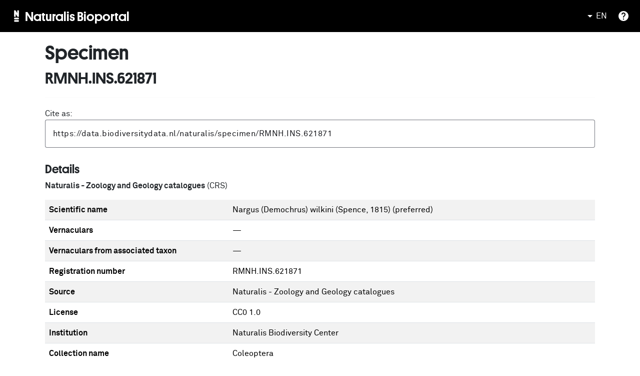

--- FILE ---
content_type: application/javascript
request_url: https://bioportal.naturalis.nl/chunk-52RASLNC.js
body_size: 57523
content:
var Mf=Object.defineProperty,Cf=Object.defineProperties;var _f=Object.getOwnPropertyDescriptors;var kn=Object.getOwnPropertySymbols;var Aa=Object.prototype.hasOwnProperty,Pa=Object.prototype.propertyIsEnumerable;var Oa=(e,t,n)=>t in e?Mf(e,t,{enumerable:!0,configurable:!0,writable:!0,value:n}):e[t]=n,ne=(e,t)=>{for(var n in t||={})Aa.call(t,n)&&Oa(e,n,t[n]);if(kn)for(var n of kn(t))Pa.call(t,n)&&Oa(e,n,t[n]);return e},re=(e,t)=>Cf(e,_f(t));var tw=(e,t)=>{var n={};for(var r in e)Aa.call(e,r)&&t.indexOf(r)<0&&(n[r]=e[r]);if(e!=null&&kn)for(var r of kn(e))t.indexOf(r)<0&&Pa.call(e,r)&&(n[r]=e[r]);return n};var xf=(e,t,n)=>new Promise((r,o)=>{var i=c=>{try{a(n.next(c))}catch(l){o(l)}},s=c=>{try{a(n.throw(c))}catch(l){o(l)}},a=c=>c.done?r(c.value):Promise.resolve(c.value).then(i,s);a((n=n.apply(e,t)).next())});function Ao(e,t){return Object.is(e,t)}var j=null,Rn=!1,Po=1,Y=Symbol("SIGNAL");function M(e){let t=j;return j=e,t}function Lo(){return j}var ht={version:0,lastCleanEpoch:0,dirty:!1,producerNode:void 0,producerLastReadVersion:void 0,producerIndexOfThis:void 0,nextProducerIndex:0,liveConsumerNode:void 0,liveConsumerIndexOfThis:void 0,consumerAllowSignalWrites:!1,consumerIsAlwaysLive:!1,kind:"unknown",producerMustRecompute:()=>!1,producerRecomputeValue:()=>{},consumerMarkedDirty:()=>{},consumerOnSignalRead:()=>{}};function Wt(e){if(Rn)throw new Error("");if(j===null)return;j.consumerOnSignalRead(e);let t=j.nextProducerIndex++;if(Fn(j),t<j.producerNode.length&&j.producerNode[t]!==e&&qt(j)){let n=j.producerNode[t];Ln(n,j.producerIndexOfThis[t])}j.producerNode[t]!==e&&(j.producerNode[t]=e,j.producerIndexOfThis[t]=qt(j)?Fa(e,j,t):0),j.producerLastReadVersion[t]=e.version}function La(){Po++}function Fo(e){if(!(qt(e)&&!e.dirty)&&!(!e.dirty&&e.lastCleanEpoch===Po)){if(!e.producerMustRecompute(e)&&!Pn(e)){Oo(e);return}e.producerRecomputeValue(e),Oo(e)}}function jo(e){if(e.liveConsumerNode===void 0)return;let t=Rn;Rn=!0;try{for(let n of e.liveConsumerNode)n.dirty||Tf(n)}finally{Rn=t}}function Vo(){return j?.consumerAllowSignalWrites!==!1}function Tf(e){e.dirty=!0,jo(e),e.consumerMarkedDirty?.(e)}function Oo(e){e.dirty=!1,e.lastCleanEpoch=Po}function zt(e){return e&&(e.nextProducerIndex=0),M(e)}function An(e,t){if(M(t),!(!e||e.producerNode===void 0||e.producerIndexOfThis===void 0||e.producerLastReadVersion===void 0)){if(qt(e))for(let n=e.nextProducerIndex;n<e.producerNode.length;n++)Ln(e.producerNode[n],e.producerIndexOfThis[n]);for(;e.producerNode.length>e.nextProducerIndex;)e.producerNode.pop(),e.producerLastReadVersion.pop(),e.producerIndexOfThis.pop()}}function Pn(e){Fn(e);for(let t=0;t<e.producerNode.length;t++){let n=e.producerNode[t],r=e.producerLastReadVersion[t];if(r!==n.version||(Fo(n),r!==n.version))return!0}return!1}function Gt(e){if(Fn(e),qt(e))for(let t=0;t<e.producerNode.length;t++)Ln(e.producerNode[t],e.producerIndexOfThis[t]);e.producerNode.length=e.producerLastReadVersion.length=e.producerIndexOfThis.length=0,e.liveConsumerNode&&(e.liveConsumerNode.length=e.liveConsumerIndexOfThis.length=0)}function Fa(e,t,n){if(ja(e),e.liveConsumerNode.length===0&&Va(e))for(let r=0;r<e.producerNode.length;r++)e.producerIndexOfThis[r]=Fa(e.producerNode[r],e,r);return e.liveConsumerIndexOfThis.push(n),e.liveConsumerNode.push(t)-1}function Ln(e,t){if(ja(e),e.liveConsumerNode.length===1&&Va(e))for(let r=0;r<e.producerNode.length;r++)Ln(e.producerNode[r],e.producerIndexOfThis[r]);let n=e.liveConsumerNode.length-1;if(e.liveConsumerNode[t]=e.liveConsumerNode[n],e.liveConsumerIndexOfThis[t]=e.liveConsumerIndexOfThis[n],e.liveConsumerNode.length--,e.liveConsumerIndexOfThis.length--,t<e.liveConsumerNode.length){let r=e.liveConsumerIndexOfThis[t],o=e.liveConsumerNode[t];Fn(o),o.producerIndexOfThis[r]=t}}function qt(e){return e.consumerIsAlwaysLive||(e?.liveConsumerNode?.length??0)>0}function Fn(e){e.producerNode??=[],e.producerIndexOfThis??=[],e.producerLastReadVersion??=[]}function ja(e){e.liveConsumerNode??=[],e.liveConsumerIndexOfThis??=[]}function Va(e){return e.producerNode!==void 0}function jn(e,t){let n=Object.create(Nf);n.computation=e,t!==void 0&&(n.equal=t);let r=()=>{if(Fo(n),Wt(n),n.value===On)throw n.error;return n.value};return r[Y]=n,r}var ko=Symbol("UNSET"),Ro=Symbol("COMPUTING"),On=Symbol("ERRORED"),Nf=re(ne({},ht),{value:ko,dirty:!0,error:null,equal:Ao,kind:"computed",producerMustRecompute(e){return e.value===ko||e.value===Ro},producerRecomputeValue(e){if(e.value===Ro)throw new Error("Detected cycle in computations.");let t=e.value;e.value=Ro;let n=zt(e),r,o=!1;try{r=e.computation(),M(null),o=t!==ko&&t!==On&&r!==On&&e.equal(t,r)}catch(i){r=On,e.error=i}finally{An(e,n)}if(o){e.value=t;return}e.value=r,e.version++}});function Sf(){throw new Error}var Ha=Sf;function Ba(e){Ha(e)}function Ho(e){Ha=e}var kf=null;function Bo(e,t){let n=Object.create(Vn);n.value=e,t!==void 0&&(n.equal=t);let r=()=>(Wt(n),n.value);return r[Y]=n,r}function Zt(e,t){Vo()||Ba(e),e.equal(e.value,t)||(e.value=t,Rf(e))}function $o(e,t){Vo()||Ba(e),Zt(e,t(e.value))}var Vn=re(ne({},ht),{equal:Ao,value:void 0,kind:"signal"});function Rf(e){e.version++,La(),jo(e),kf?.()}function Uo(e){let t=M(null);try{return e()}finally{M(t)}}var qo;function Qt(){return qo}function Me(e){let t=qo;return qo=e,t}var Hn=Symbol("NotFound");function g(e){return typeof e=="function"}function gt(e){let n=e(r=>{Error.call(r),r.stack=new Error().stack});return n.prototype=Object.create(Error.prototype),n.prototype.constructor=n,n}var Bn=gt(e=>function(n){e(this),this.message=n?`${n.length} errors occurred during unsubscription:
${n.map((r,o)=>`${o+1}) ${r.toString()}`).join(`
  `)}`:"",this.name="UnsubscriptionError",this.errors=n});function $e(e,t){if(e){let n=e.indexOf(t);0<=n&&e.splice(n,1)}}var F=class e{constructor(t){this.initialTeardown=t,this.closed=!1,this._parentage=null,this._finalizers=null}unsubscribe(){let t;if(!this.closed){this.closed=!0;let{_parentage:n}=this;if(n)if(this._parentage=null,Array.isArray(n))for(let i of n)i.remove(this);else n.remove(this);let{initialTeardown:r}=this;if(g(r))try{r()}catch(i){t=i instanceof Bn?i.errors:[i]}let{_finalizers:o}=this;if(o){this._finalizers=null;for(let i of o)try{$a(i)}catch(s){t=t??[],s instanceof Bn?t=[...t,...s.errors]:t.push(s)}}if(t)throw new Bn(t)}}add(t){var n;if(t&&t!==this)if(this.closed)$a(t);else{if(t instanceof e){if(t.closed||t._hasParent(this))return;t._addParent(this)}(this._finalizers=(n=this._finalizers)!==null&&n!==void 0?n:[]).push(t)}}_hasParent(t){let{_parentage:n}=this;return n===t||Array.isArray(n)&&n.includes(t)}_addParent(t){let{_parentage:n}=this;this._parentage=Array.isArray(n)?(n.push(t),n):n?[n,t]:t}_removeParent(t){let{_parentage:n}=this;n===t?this._parentage=null:Array.isArray(n)&&$e(n,t)}remove(t){let{_finalizers:n}=this;n&&$e(n,t),t instanceof e&&t._removeParent(this)}};F.EMPTY=(()=>{let e=new F;return e.closed=!0,e})();var Wo=F.EMPTY;function $n(e){return e instanceof F||e&&"closed"in e&&g(e.remove)&&g(e.add)&&g(e.unsubscribe)}function $a(e){g(e)?e():e.unsubscribe()}var le={onUnhandledError:null,onStoppedNotification:null,Promise:void 0,useDeprecatedSynchronousErrorHandling:!1,useDeprecatedNextContext:!1};var mt={setTimeout(e,t,...n){let{delegate:r}=mt;return r?.setTimeout?r.setTimeout(e,t,...n):setTimeout(e,t,...n)},clearTimeout(e){let{delegate:t}=mt;return(t?.clearTimeout||clearTimeout)(e)},delegate:void 0};function Un(e){mt.setTimeout(()=>{let{onUnhandledError:t}=le;if(t)t(e);else throw e})}function Yt(){}var Ua=zo("C",void 0,void 0);function qa(e){return zo("E",void 0,e)}function Wa(e){return zo("N",e,void 0)}function zo(e,t,n){return{kind:e,value:t,error:n}}var Ue=null;function yt(e){if(le.useDeprecatedSynchronousErrorHandling){let t=!Ue;if(t&&(Ue={errorThrown:!1,error:null}),e(),t){let{errorThrown:n,error:r}=Ue;if(Ue=null,n)throw r}}else e()}function za(e){le.useDeprecatedSynchronousErrorHandling&&Ue&&(Ue.errorThrown=!0,Ue.error=e)}var qe=class extends F{constructor(t){super(),this.isStopped=!1,t?(this.destination=t,$n(t)&&t.add(this)):this.destination=jf}static create(t,n,r){return new Ce(t,n,r)}next(t){this.isStopped?Zo(Wa(t),this):this._next(t)}error(t){this.isStopped?Zo(qa(t),this):(this.isStopped=!0,this._error(t))}complete(){this.isStopped?Zo(Ua,this):(this.isStopped=!0,this._complete())}unsubscribe(){this.closed||(this.isStopped=!0,super.unsubscribe(),this.destination=null)}_next(t){this.destination.next(t)}_error(t){try{this.destination.error(t)}finally{this.unsubscribe()}}_complete(){try{this.destination.complete()}finally{this.unsubscribe()}}},Lf=Function.prototype.bind;function Go(e,t){return Lf.call(e,t)}var Qo=class{constructor(t){this.partialObserver=t}next(t){let{partialObserver:n}=this;if(n.next)try{n.next(t)}catch(r){qn(r)}}error(t){let{partialObserver:n}=this;if(n.error)try{n.error(t)}catch(r){qn(r)}else qn(t)}complete(){let{partialObserver:t}=this;if(t.complete)try{t.complete()}catch(n){qn(n)}}},Ce=class extends qe{constructor(t,n,r){super();let o;if(g(t)||!t)o={next:t??void 0,error:n??void 0,complete:r??void 0};else{let i;this&&le.useDeprecatedNextContext?(i=Object.create(t),i.unsubscribe=()=>this.unsubscribe(),o={next:t.next&&Go(t.next,i),error:t.error&&Go(t.error,i),complete:t.complete&&Go(t.complete,i)}):o=t}this.destination=new Qo(o)}};function qn(e){le.useDeprecatedSynchronousErrorHandling?za(e):Un(e)}function Ff(e){throw e}function Zo(e,t){let{onStoppedNotification:n}=le;n&&mt.setTimeout(()=>n(e,t))}var jf={closed:!0,next:Yt,error:Ff,complete:Yt};var vt=typeof Symbol=="function"&&Symbol.observable||"@@observable";function W(e){return e}function Vf(...e){return Yo(e)}function Yo(e){return e.length===0?W:e.length===1?e[0]:function(n){return e.reduce((r,o)=>o(r),n)}}var x=(()=>{class e{constructor(n){n&&(this._subscribe=n)}lift(n){let r=new e;return r.source=this,r.operator=n,r}subscribe(n,r,o){let i=Bf(n)?n:new Ce(n,r,o);return yt(()=>{let{operator:s,source:a}=this;i.add(s?s.call(i,a):a?this._subscribe(i):this._trySubscribe(i))}),i}_trySubscribe(n){try{return this._subscribe(n)}catch(r){n.error(r)}}forEach(n,r){return r=Ga(r),new r((o,i)=>{let s=new Ce({next:a=>{try{n(a)}catch(c){i(c),s.unsubscribe()}},error:i,complete:o});this.subscribe(s)})}_subscribe(n){var r;return(r=this.source)===null||r===void 0?void 0:r.subscribe(n)}[vt](){return this}pipe(...n){return Yo(n)(this)}toPromise(n){return n=Ga(n),new n((r,o)=>{let i;this.subscribe(s=>i=s,s=>o(s),()=>r(i))})}}return e.create=t=>new e(t),e})();function Ga(e){var t;return(t=e??le.Promise)!==null&&t!==void 0?t:Promise}function Hf(e){return e&&g(e.next)&&g(e.error)&&g(e.complete)}function Bf(e){return e&&e instanceof qe||Hf(e)&&$n(e)}function Jo(e){return g(e?.lift)}function I(e){return t=>{if(Jo(t))return t.lift(function(n){try{return e(n,this)}catch(r){this.error(r)}});throw new TypeError("Unable to lift unknown Observable type")}}function m(e,t,n,r,o){return new Ko(e,t,n,r,o)}var Ko=class extends qe{constructor(t,n,r,o,i,s){super(t),this.onFinalize=i,this.shouldUnsubscribe=s,this._next=n?function(a){try{n(a)}catch(c){t.error(c)}}:super._next,this._error=o?function(a){try{o(a)}catch(c){t.error(c)}finally{this.unsubscribe()}}:super._error,this._complete=r?function(){try{r()}catch(a){t.error(a)}finally{this.unsubscribe()}}:super._complete}unsubscribe(){var t;if(!this.shouldUnsubscribe||this.shouldUnsubscribe()){let{closed:n}=this;super.unsubscribe(),!n&&((t=this.onFinalize)===null||t===void 0||t.call(this))}}};function Xo(){return I((e,t)=>{let n=null;e._refCount++;let r=m(t,void 0,void 0,void 0,()=>{if(!e||e._refCount<=0||0<--e._refCount){n=null;return}let o=e._connection,i=n;n=null,o&&(!i||o===i)&&o.unsubscribe(),t.unsubscribe()});e.subscribe(r),r.closed||(n=e.connect())})}var ei=class extends x{constructor(t,n){super(),this.source=t,this.subjectFactory=n,this._subject=null,this._refCount=0,this._connection=null,Jo(t)&&(this.lift=t.lift)}_subscribe(t){return this.getSubject().subscribe(t)}getSubject(){let t=this._subject;return(!t||t.isStopped)&&(this._subject=this.subjectFactory()),this._subject}_teardown(){this._refCount=0;let{_connection:t}=this;this._subject=this._connection=null,t?.unsubscribe()}connect(){let t=this._connection;if(!t){t=this._connection=new F;let n=this.getSubject();t.add(this.source.subscribe(m(n,void 0,()=>{this._teardown(),n.complete()},r=>{this._teardown(),n.error(r)},()=>this._teardown()))),t.closed&&(this._connection=null,t=F.EMPTY)}return t}refCount(){return Xo()(this)}};var Za=gt(e=>function(){e(this),this.name="ObjectUnsubscribedError",this.message="object unsubscribed"});var ie=(()=>{class e extends x{constructor(){super(),this.closed=!1,this.currentObservers=null,this.observers=[],this.isStopped=!1,this.hasError=!1,this.thrownError=null}lift(n){let r=new Wn(this,this);return r.operator=n,r}_throwIfClosed(){if(this.closed)throw new Za}next(n){yt(()=>{if(this._throwIfClosed(),!this.isStopped){this.currentObservers||(this.currentObservers=Array.from(this.observers));for(let r of this.currentObservers)r.next(n)}})}error(n){yt(()=>{if(this._throwIfClosed(),!this.isStopped){this.hasError=this.isStopped=!0,this.thrownError=n;let{observers:r}=this;for(;r.length;)r.shift().error(n)}})}complete(){yt(()=>{if(this._throwIfClosed(),!this.isStopped){this.isStopped=!0;let{observers:n}=this;for(;n.length;)n.shift().complete()}})}unsubscribe(){this.isStopped=this.closed=!0,this.observers=this.currentObservers=null}get observed(){var n;return((n=this.observers)===null||n===void 0?void 0:n.length)>0}_trySubscribe(n){return this._throwIfClosed(),super._trySubscribe(n)}_subscribe(n){return this._throwIfClosed(),this._checkFinalizedStatuses(n),this._innerSubscribe(n)}_innerSubscribe(n){let{hasError:r,isStopped:o,observers:i}=this;return r||o?Wo:(this.currentObservers=null,i.push(n),new F(()=>{this.currentObservers=null,$e(i,n)}))}_checkFinalizedStatuses(n){let{hasError:r,thrownError:o,isStopped:i}=this;r?n.error(o):i&&n.complete()}asObservable(){let n=new x;return n.source=this,n}}return e.create=(t,n)=>new Wn(t,n),e})(),Wn=class extends ie{constructor(t,n){super(),this.destination=t,this.source=n}next(t){var n,r;(r=(n=this.destination)===null||n===void 0?void 0:n.next)===null||r===void 0||r.call(n,t)}error(t){var n,r;(r=(n=this.destination)===null||n===void 0?void 0:n.error)===null||r===void 0||r.call(n,t)}complete(){var t,n;(n=(t=this.destination)===null||t===void 0?void 0:t.complete)===null||n===void 0||n.call(t)}_subscribe(t){var n,r;return(r=(n=this.source)===null||n===void 0?void 0:n.subscribe(t))!==null&&r!==void 0?r:Wo}};var Jt=class extends ie{constructor(t){super(),this._value=t}get value(){return this.getValue()}_subscribe(t){let n=super._subscribe(t);return!n.closed&&t.next(this._value),n}getValue(){let{hasError:t,thrownError:n,_value:r}=this;if(t)throw n;return this._throwIfClosed(),r}next(t){super.next(this._value=t)}};var Kt={now(){return(Kt.delegate||Date).now()},delegate:void 0};var Xt=class extends ie{constructor(t=1/0,n=1/0,r=Kt){super(),this._bufferSize=t,this._windowTime=n,this._timestampProvider=r,this._buffer=[],this._infiniteTimeWindow=!0,this._infiniteTimeWindow=n===1/0,this._bufferSize=Math.max(1,t),this._windowTime=Math.max(1,n)}next(t){let{isStopped:n,_buffer:r,_infiniteTimeWindow:o,_timestampProvider:i,_windowTime:s}=this;n||(r.push(t),!o&&r.push(i.now()+s)),this._trimBuffer(),super.next(t)}_subscribe(t){this._throwIfClosed(),this._trimBuffer();let n=this._innerSubscribe(t),{_infiniteTimeWindow:r,_buffer:o}=this,i=o.slice();for(let s=0;s<i.length&&!t.closed;s+=r?1:2)t.next(i[s]);return this._checkFinalizedStatuses(t),n}_trimBuffer(){let{_bufferSize:t,_timestampProvider:n,_buffer:r,_infiniteTimeWindow:o}=this,i=(o?1:2)*t;if(t<1/0&&i<r.length&&r.splice(0,r.length-i),!o){let s=n.now(),a=0;for(let c=1;c<r.length&&r[c]<=s;c+=2)a=c;a&&r.splice(0,a+1)}}};var zn=class extends F{constructor(t,n){super()}schedule(t,n=0){return this}};var en={setInterval(e,t,...n){let{delegate:r}=en;return r?.setInterval?r.setInterval(e,t,...n):setInterval(e,t,...n)},clearInterval(e){let{delegate:t}=en;return(t?.clearInterval||clearInterval)(e)},delegate:void 0};var Gn=class extends zn{constructor(t,n){super(t,n),this.scheduler=t,this.work=n,this.pending=!1}schedule(t,n=0){var r;if(this.closed)return this;this.state=t;let o=this.id,i=this.scheduler;return o!=null&&(this.id=this.recycleAsyncId(i,o,n)),this.pending=!0,this.delay=n,this.id=(r=this.id)!==null&&r!==void 0?r:this.requestAsyncId(i,this.id,n),this}requestAsyncId(t,n,r=0){return en.setInterval(t.flush.bind(t,this),r)}recycleAsyncId(t,n,r=0){if(r!=null&&this.delay===r&&this.pending===!1)return n;n!=null&&en.clearInterval(n)}execute(t,n){if(this.closed)return new Error("executing a cancelled action");this.pending=!1;let r=this._execute(t,n);if(r)return r;this.pending===!1&&this.id!=null&&(this.id=this.recycleAsyncId(this.scheduler,this.id,null))}_execute(t,n){let r=!1,o;try{this.work(t)}catch(i){r=!0,o=i||new Error("Scheduled action threw falsy error")}if(r)return this.unsubscribe(),o}unsubscribe(){if(!this.closed){let{id:t,scheduler:n}=this,{actions:r}=n;this.work=this.state=this.scheduler=null,this.pending=!1,$e(r,this),t!=null&&(this.id=this.recycleAsyncId(n,t,null)),this.delay=null,super.unsubscribe()}}};var It=class e{constructor(t,n=e.now){this.schedulerActionCtor=t,this.now=n}schedule(t,n=0,r){return new this.schedulerActionCtor(this,t).schedule(r,n)}};It.now=Kt.now;var Zn=class extends It{constructor(t,n=It.now){super(t,n),this.actions=[],this._active=!1}flush(t){let{actions:n}=this;if(this._active){n.push(t);return}let r;this._active=!0;do if(r=t.execute(t.state,t.delay))break;while(t=n.shift());if(this._active=!1,r){for(;t=n.shift();)t.unsubscribe();throw r}}};var We=new Zn(Gn),Qa=We;var ze=new x(e=>e.complete());function Qn(e){return e&&g(e.schedule)}function ti(e){return e[e.length-1]}function Yn(e){return g(ti(e))?e.pop():void 0}function ve(e){return Qn(ti(e))?e.pop():void 0}function Ya(e,t){return typeof ti(e)=="number"?e.pop():t}function Ka(e,t,n,r){function o(i){return i instanceof n?i:new n(function(s){s(i)})}return new(n||(n=Promise))(function(i,s){function a(u){try{l(r.next(u))}catch(f){s(f)}}function c(u){try{l(r.throw(u))}catch(f){s(f)}}function l(u){u.done?i(u.value):o(u.value).then(a,c)}l((r=r.apply(e,t||[])).next())})}function Ja(e){var t=typeof Symbol=="function"&&Symbol.iterator,n=t&&e[t],r=0;if(n)return n.call(e);if(e&&typeof e.length=="number")return{next:function(){return e&&r>=e.length&&(e=void 0),{value:e&&e[r++],done:!e}}};throw new TypeError(t?"Object is not iterable.":"Symbol.iterator is not defined.")}function Ge(e){return this instanceof Ge?(this.v=e,this):new Ge(e)}function Xa(e,t,n){if(!Symbol.asyncIterator)throw new TypeError("Symbol.asyncIterator is not defined.");var r=n.apply(e,t||[]),o,i=[];return o=Object.create((typeof AsyncIterator=="function"?AsyncIterator:Object).prototype),a("next"),a("throw"),a("return",s),o[Symbol.asyncIterator]=function(){return this},o;function s(d){return function(h){return Promise.resolve(h).then(d,f)}}function a(d,h){r[d]&&(o[d]=function(v){return new Promise(function(A,T){i.push([d,v,A,T])>1||c(d,v)})},h&&(o[d]=h(o[d])))}function c(d,h){try{l(r[d](h))}catch(v){p(i[0][3],v)}}function l(d){d.value instanceof Ge?Promise.resolve(d.value.v).then(u,f):p(i[0][2],d)}function u(d){c("next",d)}function f(d){c("throw",d)}function p(d,h){d(h),i.shift(),i.length&&c(i[0][0],i[0][1])}}function ec(e){if(!Symbol.asyncIterator)throw new TypeError("Symbol.asyncIterator is not defined.");var t=e[Symbol.asyncIterator],n;return t?t.call(e):(e=typeof Ja=="function"?Ja(e):e[Symbol.iterator](),n={},r("next"),r("throw"),r("return"),n[Symbol.asyncIterator]=function(){return this},n);function r(i){n[i]=e[i]&&function(s){return new Promise(function(a,c){s=e[i](s),o(a,c,s.done,s.value)})}}function o(i,s,a,c){Promise.resolve(c).then(function(l){i({value:l,done:a})},s)}}var Et=e=>e&&typeof e.length=="number"&&typeof e!="function";function Jn(e){return g(e?.then)}function Kn(e){return g(e[vt])}function Xn(e){return Symbol.asyncIterator&&g(e?.[Symbol.asyncIterator])}function er(e){return new TypeError(`You provided ${e!==null&&typeof e=="object"?"an invalid object":`'${e}'`} where a stream was expected. You can provide an Observable, Promise, ReadableStream, Array, AsyncIterable, or Iterable.`)}function $f(){return typeof Symbol!="function"||!Symbol.iterator?"@@iterator":Symbol.iterator}var tr=$f();function nr(e){return g(e?.[tr])}function rr(e){return Xa(this,arguments,function*(){let n=e.getReader();try{for(;;){let{value:r,done:o}=yield Ge(n.read());if(o)return yield Ge(void 0);yield yield Ge(r)}}finally{n.releaseLock()}})}function or(e){return g(e?.getReader)}function N(e){if(e instanceof x)return e;if(e!=null){if(Kn(e))return Uf(e);if(Et(e))return qf(e);if(Jn(e))return Wf(e);if(Xn(e))return tc(e);if(nr(e))return zf(e);if(or(e))return Gf(e)}throw er(e)}function Uf(e){return new x(t=>{let n=e[vt]();if(g(n.subscribe))return n.subscribe(t);throw new TypeError("Provided object does not correctly implement Symbol.observable")})}function qf(e){return new x(t=>{for(let n=0;n<e.length&&!t.closed;n++)t.next(e[n]);t.complete()})}function Wf(e){return new x(t=>{e.then(n=>{t.closed||(t.next(n),t.complete())},n=>t.error(n)).then(null,Un)})}function zf(e){return new x(t=>{for(let n of e)if(t.next(n),t.closed)return;t.complete()})}function tc(e){return new x(t=>{Zf(e,t).catch(n=>t.error(n))})}function Gf(e){return tc(rr(e))}function Zf(e,t){var n,r,o,i;return Ka(this,void 0,void 0,function*(){try{for(n=ec(e);r=yield n.next(),!r.done;){let s=r.value;if(t.next(s),t.closed)return}}catch(s){o={error:s}}finally{try{r&&!r.done&&(i=n.return)&&(yield i.call(n))}finally{if(o)throw o.error}}t.complete()})}function J(e,t,n,r=0,o=!1){let i=t.schedule(function(){n(),o?e.add(this.schedule(null,r)):this.unsubscribe()},r);if(e.add(i),!o)return i}function ir(e,t=0){return I((n,r)=>{n.subscribe(m(r,o=>J(r,e,()=>r.next(o),t),()=>J(r,e,()=>r.complete(),t),o=>J(r,e,()=>r.error(o),t)))})}function sr(e,t=0){return I((n,r)=>{r.add(e.schedule(()=>n.subscribe(r),t))})}function nc(e,t){return N(e).pipe(sr(t),ir(t))}function rc(e,t){return N(e).pipe(sr(t),ir(t))}function oc(e,t){return new x(n=>{let r=0;return t.schedule(function(){r===e.length?n.complete():(n.next(e[r++]),n.closed||this.schedule())})})}function ic(e,t){return new x(n=>{let r;return J(n,t,()=>{r=e[tr](),J(n,t,()=>{let o,i;try{({value:o,done:i}=r.next())}catch(s){n.error(s);return}i?n.complete():n.next(o)},0,!0)}),()=>g(r?.return)&&r.return()})}function ar(e,t){if(!e)throw new Error("Iterable cannot be null");return new x(n=>{J(n,t,()=>{let r=e[Symbol.asyncIterator]();J(n,t,()=>{r.next().then(o=>{o.done?n.complete():n.next(o.value)})},0,!0)})})}function sc(e,t){return ar(rr(e),t)}function ac(e,t){if(e!=null){if(Kn(e))return nc(e,t);if(Et(e))return oc(e,t);if(Jn(e))return rc(e,t);if(Xn(e))return ar(e,t);if(nr(e))return ic(e,t);if(or(e))return sc(e,t)}throw er(e)}function Ie(e,t){return t?ac(e,t):N(e)}function Qf(...e){let t=ve(e);return Ie(e,t)}function Yf(e,t){let n=g(e)?e:()=>e,r=o=>o.error(n());return new x(t?o=>t.schedule(r,0,o):r)}function Jf(e){return!!e&&(e instanceof x||g(e.lift)&&g(e.subscribe))}var Ze=gt(e=>function(){e(this),this.name="EmptyError",this.message="no elements in sequence"});function cc(e){return e instanceof Date&&!isNaN(e)}function Qe(e,t){return I((n,r)=>{let o=0;n.subscribe(m(r,i=>{r.next(e.call(t,i,o++))}))})}var{isArray:Kf}=Array;function Xf(e,t){return Kf(t)?e(...t):e(t)}function wt(e){return Qe(t=>Xf(e,t))}var{isArray:ep}=Array,{getPrototypeOf:tp,prototype:np,keys:rp}=Object;function cr(e){if(e.length===1){let t=e[0];if(ep(t))return{args:t,keys:null};if(op(t)){let n=rp(t);return{args:n.map(r=>t[r]),keys:n}}}return{args:e,keys:null}}function op(e){return e&&typeof e=="object"&&tp(e)===np}function lr(e,t){return e.reduce((n,r,o)=>(n[r]=t[o],n),{})}function ip(...e){let t=ve(e),n=Yn(e),{args:r,keys:o}=cr(e);if(r.length===0)return Ie([],t);let i=new x(sp(r,t,o?s=>lr(o,s):W));return n?i.pipe(wt(n)):i}function sp(e,t,n=W){return r=>{lc(t,()=>{let{length:o}=e,i=new Array(o),s=o,a=o;for(let c=0;c<o;c++)lc(t,()=>{let l=Ie(e[c],t),u=!1;l.subscribe(m(r,f=>{i[c]=f,u||(u=!0,a--),a||r.next(n(i.slice()))},()=>{--s||r.complete()}))},r)},r)}}function lc(e,t,n){e?J(n,e,t):t()}function uc(e,t,n,r,o,i,s,a){let c=[],l=0,u=0,f=!1,p=()=>{f&&!c.length&&!l&&t.complete()},d=v=>l<r?h(v):c.push(v),h=v=>{i&&t.next(v),l++;let A=!1;N(n(v,u++)).subscribe(m(t,T=>{o?.(T),i?d(T):t.next(T)},()=>{A=!0},void 0,()=>{if(A)try{for(l--;c.length&&l<r;){let T=c.shift();s?J(t,s,()=>h(T)):h(T)}p()}catch(T){t.error(T)}}))};return e.subscribe(m(t,d,()=>{f=!0,p()})),()=>{a?.()}}function _e(e,t,n=1/0){return g(t)?_e((r,o)=>Qe((i,s)=>t(r,i,o,s))(N(e(r,o))),n):(typeof t=="number"&&(n=t),I((r,o)=>uc(r,o,e,n)))}function tn(e=1/0){return _e(W,e)}function dc(){return tn(1)}function ur(...e){return dc()(Ie(e,ve(e)))}function ap(e){return new x(t=>{N(e()).subscribe(t)})}function cp(...e){let t=Yn(e),{args:n,keys:r}=cr(e),o=new x(i=>{let{length:s}=n;if(!s){i.complete();return}let a=new Array(s),c=s,l=s;for(let u=0;u<s;u++){let f=!1;N(n[u]).subscribe(m(i,p=>{f||(f=!0,l--),a[u]=p},()=>c--,void 0,()=>{(!c||!f)&&(l||i.next(r?lr(r,a):a),i.complete())}))}});return t?o.pipe(wt(t)):o}var lp=["addListener","removeListener"],up=["addEventListener","removeEventListener"],dp=["on","off"];function ni(e,t,n,r){if(g(n)&&(r=n,n=void 0),r)return ni(e,t,n).pipe(wt(r));let[o,i]=hp(e)?up.map(s=>a=>e[s](t,a,n)):fp(e)?lp.map(fc(e,t)):pp(e)?dp.map(fc(e,t)):[];if(!o&&Et(e))return _e(s=>ni(s,t,n))(N(e));if(!o)throw new TypeError("Invalid event target");return new x(s=>{let a=(...c)=>s.next(1<c.length?c:c[0]);return o(a),()=>i(a)})}function fc(e,t){return n=>r=>e[n](t,r)}function fp(e){return g(e.addListener)&&g(e.removeListener)}function pp(e){return g(e.on)&&g(e.off)}function hp(e){return g(e.addEventListener)&&g(e.removeEventListener)}function dr(e=0,t,n=Qa){let r=-1;return t!=null&&(Qn(t)?n=t:r=t),new x(o=>{let i=cc(e)?+e-n.now():e;i<0&&(i=0);let s=0;return n.schedule(function(){o.closed||(o.next(s++),0<=r?this.schedule(void 0,r):o.complete())},i)})}function gp(...e){let t=ve(e),n=Ya(e,1/0),r=e;return r.length?r.length===1?N(r[0]):tn(n)(Ie(r,t)):ze}function Ye(e,t){return I((n,r)=>{let o=0;n.subscribe(m(r,i=>e.call(t,i,o++)&&r.next(i)))})}function pc(e){return I((t,n)=>{let r=!1,o=null,i=null,s=!1,a=()=>{if(i?.unsubscribe(),i=null,r){r=!1;let l=o;o=null,n.next(l)}s&&n.complete()},c=()=>{i=null,s&&n.complete()};t.subscribe(m(n,l=>{r=!0,o=l,i||N(e(l)).subscribe(i=m(n,a,c))},()=>{s=!0,(!r||!i||i.closed)&&n.complete()}))})}function mp(e,t=We){return pc(()=>dr(e,t))}function hc(e){return I((t,n)=>{let r=null,o=!1,i;r=t.subscribe(m(n,void 0,void 0,s=>{i=N(e(s,hc(e)(t))),r?(r.unsubscribe(),r=null,i.subscribe(n)):o=!0})),o&&(r.unsubscribe(),r=null,i.subscribe(n))})}function gc(e,t,n,r,o){return(i,s)=>{let a=n,c=t,l=0;i.subscribe(m(s,u=>{let f=l++;c=a?e(c,u,f):(a=!0,u),r&&s.next(c)},o&&(()=>{a&&s.next(c),s.complete()})))}}function yp(e,t){return g(t)?_e(e,t,1):_e(e,1)}function vp(e,t=We){return I((n,r)=>{let o=null,i=null,s=null,a=()=>{if(o){o.unsubscribe(),o=null;let l=i;i=null,r.next(l)}};function c(){let l=s+e,u=t.now();if(u<l){o=this.schedule(void 0,l-u),r.add(o);return}a()}n.subscribe(m(r,l=>{i=l,s=t.now(),o||(o=t.schedule(c,e),r.add(o))},()=>{a(),r.complete()},void 0,()=>{i=o=null}))})}function nn(e){return I((t,n)=>{let r=!1;t.subscribe(m(n,o=>{r=!0,n.next(o)},()=>{r||n.next(e),n.complete()}))})}function ri(e){return e<=0?()=>ze:I((t,n)=>{let r=0;t.subscribe(m(n,o=>{++r<=e&&(n.next(o),e<=r&&n.complete())}))})}function Ip(e,t=W){return e=e??Ep,I((n,r)=>{let o,i=!0;n.subscribe(m(r,s=>{let a=t(s);(i||!e(o,a))&&(i=!1,o=a,r.next(s))}))})}function Ep(e,t){return e===t}function fr(e=wp){return I((t,n)=>{let r=!1;t.subscribe(m(n,o=>{r=!0,n.next(o)},()=>r?n.complete():n.error(e())))})}function wp(){return new Ze}function Dp(e){return I((t,n)=>{try{t.subscribe(n)}finally{n.add(e)}})}function bp(e,t){let n=arguments.length>=2;return r=>r.pipe(e?Ye((o,i)=>e(o,i,r)):W,ri(1),n?nn(t):fr(()=>new Ze))}function oi(e){return e<=0?()=>ze:I((t,n)=>{let r=[];t.subscribe(m(n,o=>{r.push(o),e<r.length&&r.shift()},()=>{for(let o of r)n.next(o);n.complete()},void 0,()=>{r=null}))})}function Mp(e,t){let n=arguments.length>=2;return r=>r.pipe(e?Ye((o,i)=>e(o,i,r)):W,oi(1),n?nn(t):fr(()=>new Ze))}function Cp(){return I((e,t)=>{let n,r=!1;e.subscribe(m(t,o=>{let i=n;n=o,r&&t.next([i,o]),r=!0}))})}function _p(e,t){return I(gc(e,t,arguments.length>=2,!0))}function si(e={}){let{connector:t=()=>new ie,resetOnError:n=!0,resetOnComplete:r=!0,resetOnRefCountZero:o=!0}=e;return i=>{let s,a,c,l=0,u=!1,f=!1,p=()=>{a?.unsubscribe(),a=void 0},d=()=>{p(),s=c=void 0,u=f=!1},h=()=>{let v=s;d(),v?.unsubscribe()};return I((v,A)=>{l++,!f&&!u&&p();let T=c=c??t();A.add(()=>{l--,l===0&&!f&&!u&&(a=ii(h,o))}),T.subscribe(A),!s&&l>0&&(s=new Ce({next:ye=>T.next(ye),error:ye=>{f=!0,p(),a=ii(d,n,ye),T.error(ye)},complete:()=>{u=!0,p(),a=ii(d,r),T.complete()}}),N(v).subscribe(s))})(i)}}function ii(e,t,...n){if(t===!0){e();return}if(t===!1)return;let r=new Ce({next:()=>{r.unsubscribe(),e()}});return N(t(...n)).subscribe(r)}function xp(e,t,n){let r,o=!1;return e&&typeof e=="object"?{bufferSize:r=1/0,windowTime:t=1/0,refCount:o=!1,scheduler:n}=e:r=e??1/0,si({connector:()=>new Xt(r,t,n),resetOnError:!0,resetOnComplete:!1,resetOnRefCountZero:o})}function Tp(e){return Ye((t,n)=>e<=n)}function Np(...e){let t=ve(e);return I((n,r)=>{(t?ur(e,n,t):ur(e,n)).subscribe(r)})}function Sp(e,t){return I((n,r)=>{let o=null,i=0,s=!1,a=()=>s&&!o&&r.complete();n.subscribe(m(r,c=>{o?.unsubscribe();let l=0,u=i++;N(e(c,u)).subscribe(o=m(r,f=>r.next(t?t(c,f,u,l++):f),()=>{o=null,a()}))},()=>{s=!0,a()}))})}function kp(e){return I((t,n)=>{N(e).subscribe(m(n,()=>n.complete(),Yt)),!n.closed&&t.subscribe(n)})}function Rp(e,t=!1){return I((n,r)=>{let o=0;n.subscribe(m(r,i=>{let s=e(i,o++);(s||t)&&r.next(i),!s&&r.complete()}))})}function Op(e,t,n){let r=g(e)||t||n?{next:e,error:t,complete:n}:e;return r?I((o,i)=>{var s;(s=r.subscribe)===null||s===void 0||s.call(r);let a=!0;o.subscribe(m(i,c=>{var l;(l=r.next)===null||l===void 0||l.call(r,c),i.next(c)},()=>{var c;a=!1,(c=r.complete)===null||c===void 0||c.call(r),i.complete()},c=>{var l;a=!1,(l=r.error)===null||l===void 0||l.call(r,c),i.error(c)},()=>{var c,l;a&&((c=r.unsubscribe)===null||c===void 0||c.call(r)),(l=r.finalize)===null||l===void 0||l.call(r)}))}):W}function mc(e,t){return I((n,r)=>{let{leading:o=!0,trailing:i=!1}=t??{},s=!1,a=null,c=null,l=!1,u=()=>{c?.unsubscribe(),c=null,i&&(d(),l&&r.complete())},f=()=>{c=null,l&&r.complete()},p=h=>c=N(e(h)).subscribe(m(r,u,f)),d=()=>{if(s){s=!1;let h=a;a=null,r.next(h),!l&&p(h)}};n.subscribe(m(r,h=>{s=!0,a=h,!(c&&!c.closed)&&(o?d():p(h))},()=>{l=!0,!(i&&s&&c&&!c.closed)&&r.complete()}))})}function Ap(e,t=We,n){let r=dr(e,t);return mc(()=>r,n)}var ul="https://angular.dev/best-practices/security#preventing-cross-site-scripting-xss",_=class extends Error{code;constructor(t,n){super(Lp(t,n)),this.code=t}};function Pp(e){return`NG0${Math.abs(e)}`}function Lp(e,t){return`${Pp(e)}${t?": "+t:""}`}var dl=Symbol("InputSignalNode#UNSET"),Fp=re(ne({},Vn),{transformFn:void 0,applyValueToInputSignal(e,t){Zt(e,t)}});function fl(e,t){let n=Object.create(Fp);n.value=e,n.transformFn=t?.transform;function r(){if(Wt(n),n.value===dl){let o=null;throw new _(-950,o)}return n.value}return r[Y]=n,r}function wn(e){return{toString:e}.toString()}var pr="__parameters__";function jp(e){return function(...n){if(e){let r=e(...n);for(let o in r)this[o]=r[o]}}}function pl(e,t,n){return wn(()=>{let r=jp(t);function o(...i){if(this instanceof o)return r.apply(this,i),this;let s=new o(...i);return a.annotation=s,a;function a(c,l,u){let f=c.hasOwnProperty(pr)?c[pr]:Object.defineProperty(c,pr,{value:[]})[pr];for(;f.length<=u;)f.push(null);return(f[u]=f[u]||[]).push(s),c}}return o.prototype.ngMetadataName=e,o.annotationCls=o,o})}var Re=globalThis;function R(e){for(let t in e)if(e[t]===R)return t;throw Error("Could not find renamed property on target object.")}function Vp(e,t){for(let n in t)t.hasOwnProperty(n)&&!e.hasOwnProperty(n)&&(e[n]=t[n])}function X(e){if(typeof e=="string")return e;if(Array.isArray(e))return`[${e.map(X).join(", ")}]`;if(e==null)return""+e;let t=e.overriddenName||e.name;if(t)return`${t}`;let n=e.toString();if(n==null)return""+n;let r=n.indexOf(`
`);return r>=0?n.slice(0,r):n}function Ci(e,t){return e?t?`${e} ${t}`:e:t||""}var Hp=R({__forward_ref__:R});function hl(e){return e.__forward_ref__=hl,e.toString=function(){return X(this())},e}function G(e){return gl(e)?e():e}function gl(e){return typeof e=="function"&&e.hasOwnProperty(Hp)&&e.__forward_ref__===hl}function U(e){return{token:e.token,providedIn:e.providedIn||null,factory:e.factory,value:void 0}}function PT(e){return{providers:e.providers||[],imports:e.imports||[]}}function to(e){return yc(e,ml)||yc(e,yl)}function LT(e){return to(e)!==null}function yc(e,t){return e.hasOwnProperty(t)?e[t]:null}function Bp(e){let t=e&&(e[ml]||e[yl]);return t||null}function vc(e){return e&&(e.hasOwnProperty(Ic)||e.hasOwnProperty($p))?e[Ic]:null}var ml=R({\u0275prov:R}),Ic=R({\u0275inj:R}),yl=R({ngInjectableDef:R}),$p=R({ngInjectorDef:R}),O=class{_desc;ngMetadataName="InjectionToken";\u0275prov;constructor(t,n){this._desc=t,this.\u0275prov=void 0,typeof n=="number"?this.__NG_ELEMENT_ID__=n:n!==void 0&&(this.\u0275prov=U({token:this,providedIn:n.providedIn||"root",factory:n.factory}))}get multi(){return this}toString(){return`InjectionToken ${this._desc}`}};function vl(e){return e&&!!e.\u0275providers}var Up=R({\u0275cmp:R}),qp=R({\u0275dir:R}),Wp=R({\u0275pipe:R}),zp=R({\u0275mod:R}),Cr=R({\u0275fac:R}),an=R({__NG_ELEMENT_ID__:R}),Ec=R({__NG_ENV_ID__:R});function z(e){return typeof e=="string"?e:e==null?"":String(e)}function Gp(e){return typeof e=="function"?e.name||e.toString():typeof e=="object"&&e!=null&&typeof e.type=="function"?e.type.name||e.type.toString():z(e)}function Il(e,t){throw new _(-200,e)}function Fs(e,t){throw new _(-201,!1)}var C=function(e){return e[e.Default=0]="Default",e[e.Host=1]="Host",e[e.Self=2]="Self",e[e.SkipSelf=4]="SkipSelf",e[e.Optional=8]="Optional",e}(C||{}),_i;function El(){return _i}function K(e){let t=_i;return _i=e,t}function wl(e,t,n){let r=to(e);if(r&&r.providedIn=="root")return r.value===void 0?r.value=r.factory():r.value;if(n&C.Optional)return null;if(t!==void 0)return t;Fs(e,"Injector")}var Zp={},Ke=Zp,xi="__NG_DI_FLAG__",_r=class{injector;constructor(t){this.injector=t}retrieve(t,n){let r=n;return this.injector.get(t,r.optional?Hn:Ke,r)}},xr="ngTempTokenPath",Qp="ngTokenPath",Yp=/\n/gm,Jp="\u0275",wc="__source";function Kp(e,t=C.Default){if(Qt()===void 0)throw new _(-203,!1);if(Qt()===null)return wl(e,void 0,t);{let n=Qt(),r;return n instanceof _r?r=n.injector:r=n,r.get(e,t&C.Optional?null:void 0,t)}}function Pe(e,t=C.Default){return(El()||Kp)(G(e),t)}function b(e,t=C.Default){return Pe(e,no(t))}function no(e){return typeof e>"u"||typeof e=="number"?e:0|(e.optional&&8)|(e.host&&1)|(e.self&&2)|(e.skipSelf&&4)}function Ti(e){let t=[];for(let n=0;n<e.length;n++){let r=G(e[n]);if(Array.isArray(r)){if(r.length===0)throw new _(900,!1);let o,i=C.Default;for(let s=0;s<r.length;s++){let a=r[s],c=Xp(a);typeof c=="number"?c===-1?o=a.token:i|=c:o=a}t.push(Pe(o,i))}else t.push(Pe(r))}return t}function Dl(e,t){return e[xi]=t,e.prototype[xi]=t,e}function Xp(e){return e[xi]}function eh(e,t,n,r){let o=e[xr];throw t[wc]&&o.unshift(t[wc]),e.message=th(`
`+e.message,o,n,r),e[Qp]=o,e[xr]=null,e}function th(e,t,n,r=null){e=e&&e.charAt(0)===`
`&&e.charAt(1)==Jp?e.slice(2):e;let o=X(t);if(Array.isArray(t))o=t.map(X).join(" -> ");else if(typeof t=="object"){let i=[];for(let s in t)if(t.hasOwnProperty(s)){let a=t[s];i.push(s+":"+(typeof a=="string"?JSON.stringify(a):X(a)))}o=`{${i.join(", ")}}`}return`${n}${r?"("+r+")":""}[${o}]: ${e.replace(Yp,`
  `)}`}var nh=Dl(pl("Optional"),8);var rh=Dl(pl("SkipSelf"),4);function et(e,t){let n=e.hasOwnProperty(Cr);return n?e[Cr]:null}function oh(e,t,n){if(e.length!==t.length)return!1;for(let r=0;r<e.length;r++){let o=e[r],i=t[r];if(n&&(o=n(o),i=n(i)),i!==o)return!1}return!0}function ih(e){return e.flat(Number.POSITIVE_INFINITY)}function js(e,t){e.forEach(n=>Array.isArray(n)?js(n,t):t(n))}function bl(e,t,n){t>=e.length?e.push(n):e.splice(t,0,n)}function Tr(e,t){return t>=e.length-1?e.pop():e.splice(t,1)[0]}function sh(e,t){let n=[];for(let r=0;r<e;r++)n.push(t);return n}function ah(e,t,n,r){let o=e.length;if(o==t)e.push(n,r);else if(o===1)e.push(r,e[0]),e[0]=n;else{for(o--,e.push(e[o-1],e[o]);o>t;){let i=o-2;e[o]=e[i],o--}e[t]=n,e[t+1]=r}}function ro(e,t,n){let r=Dn(e,t);return r>=0?e[r|1]=n:(r=~r,ah(e,r,t,n)),r}function ai(e,t){let n=Dn(e,t);if(n>=0)return e[n|1]}function Dn(e,t){return ch(e,t,1)}function ch(e,t,n){let r=0,o=e.length>>n;for(;o!==r;){let i=r+(o-r>>1),s=e[i<<n];if(t===s)return i<<n;s>t?o=i:r=i+1}return~(o<<n)}var tt={},Z=[],cn=new O(""),Ml=new O("",-1),Cl=new O(""),Nr=class{get(t,n=Ke){if(n===Ke){let r=new Error(`NullInjectorError: No provider for ${X(t)}!`);throw r.name="NullInjectorError",r}return n}};function _l(e,t){let n=e[zp]||null;if(!n&&t===!0)throw new Error(`Type ${X(e)} does not have '\u0275mod' property.`);return n}function Le(e){return e[Up]||null}function lh(e){return e[qp]||null}function uh(e){return e[Wp]||null}function xl(e){return{\u0275providers:e}}function dh(...e){return{\u0275providers:Tl(!0,e),\u0275fromNgModule:!0}}function Tl(e,...t){let n=[],r=new Set,o,i=s=>{n.push(s)};return js(t,s=>{let a=s;Ni(a,i,[],r)&&(o||=[],o.push(a))}),o!==void 0&&Nl(o,i),n}function Nl(e,t){for(let n=0;n<e.length;n++){let{ngModule:r,providers:o}=e[n];Vs(o,i=>{t(i,r)})}}function Ni(e,t,n,r){if(e=G(e),!e)return!1;let o=null,i=vc(e),s=!i&&Le(e);if(!i&&!s){let c=e.ngModule;if(i=vc(c),i)o=c;else return!1}else{if(s&&!s.standalone)return!1;o=e}let a=r.has(o);if(s){if(a)return!1;if(r.add(o),s.dependencies){let c=typeof s.dependencies=="function"?s.dependencies():s.dependencies;for(let l of c)Ni(l,t,n,r)}}else if(i){if(i.imports!=null&&!a){r.add(o);let l;try{js(i.imports,u=>{Ni(u,t,n,r)&&(l||=[],l.push(u))})}finally{}l!==void 0&&Nl(l,t)}if(!a){let l=et(o)||(()=>new o);t({provide:o,useFactory:l,deps:Z},o),t({provide:Cl,useValue:o,multi:!0},o),t({provide:cn,useValue:()=>Pe(o),multi:!0},o)}let c=i.providers;if(c!=null&&!a){let l=e;Vs(c,u=>{t(u,l)})}}else return!1;return o!==e&&e.providers!==void 0}function Vs(e,t){for(let n of e)vl(n)&&(n=n.\u0275providers),Array.isArray(n)?Vs(n,t):t(n)}var fh=R({provide:String,useValue:R});function Sl(e){return e!==null&&typeof e=="object"&&fh in e}function ph(e){return!!(e&&e.useExisting)}function hh(e){return!!(e&&e.useFactory)}function Tt(e){return typeof e=="function"}function gh(e){return!!e.useClass}var kl=new O(""),Ir={},Dc={},ci;function oo(){return ci===void 0&&(ci=new Nr),ci}var Fe=class{},ln=class extends Fe{parent;source;scopes;records=new Map;_ngOnDestroyHooks=new Set;_onDestroyHooks=[];get destroyed(){return this._destroyed}_destroyed=!1;injectorDefTypes;constructor(t,n,r,o){super(),this.parent=n,this.source=r,this.scopes=o,ki(t,s=>this.processProvider(s)),this.records.set(Ml,Dt(void 0,this)),o.has("environment")&&this.records.set(Fe,Dt(void 0,this));let i=this.records.get(kl);i!=null&&typeof i.value=="string"&&this.scopes.add(i.value),this.injectorDefTypes=new Set(this.get(Cl,Z,C.Self))}retrieve(t,n){let r=n;return this.get(t,r.optional?Hn:Ke,r)}destroy(){on(this),this._destroyed=!0;let t=M(null);try{for(let r of this._ngOnDestroyHooks)r.ngOnDestroy();let n=this._onDestroyHooks;this._onDestroyHooks=[];for(let r of n)r()}finally{this.records.clear(),this._ngOnDestroyHooks.clear(),this.injectorDefTypes.clear(),M(t)}}onDestroy(t){return on(this),this._onDestroyHooks.push(t),()=>this.removeOnDestroy(t)}runInContext(t){on(this);let n=Me(this),r=K(void 0),o;try{return t()}finally{Me(n),K(r)}}get(t,n=Ke,r=C.Default){if(on(this),t.hasOwnProperty(Ec))return t[Ec](this);r=no(r);let o,i=Me(this),s=K(void 0);try{if(!(r&C.SkipSelf)){let c=this.records.get(t);if(c===void 0){let l=Eh(t)&&to(t);l&&this.injectableDefInScope(l)?c=Dt(Si(t),Ir):c=null,this.records.set(t,c)}if(c!=null)return this.hydrate(t,c,r)}let a=r&C.Self?oo():this.parent;return n=r&C.Optional&&n===Ke?null:n,a.get(t,n)}catch(a){if(a.name==="NullInjectorError"){if((a[xr]=a[xr]||[]).unshift(X(t)),i)throw a;return eh(a,t,"R3InjectorError",this.source)}else throw a}finally{K(s),Me(i)}}resolveInjectorInitializers(){let t=M(null),n=Me(this),r=K(void 0),o;try{let i=this.get(cn,Z,C.Self);for(let s of i)s()}finally{Me(n),K(r),M(t)}}toString(){let t=[],n=this.records;for(let r of n.keys())t.push(X(r));return`R3Injector[${t.join(", ")}]`}processProvider(t){t=G(t);let n=Tt(t)?t:G(t&&t.provide),r=yh(t);if(!Tt(t)&&t.multi===!0){let o=this.records.get(n);o||(o=Dt(void 0,Ir,!0),o.factory=()=>Ti(o.multi),this.records.set(n,o)),n=t,o.multi.push(t)}this.records.set(n,r)}hydrate(t,n,r){let o=M(null);try{return n.value===Dc?Il(X(t)):n.value===Ir&&(n.value=Dc,n.value=n.factory(void 0,r)),typeof n.value=="object"&&n.value&&Ih(n.value)&&this._ngOnDestroyHooks.add(n.value),n.value}finally{M(o)}}injectableDefInScope(t){if(!t.providedIn)return!1;let n=G(t.providedIn);return typeof n=="string"?n==="any"||this.scopes.has(n):this.injectorDefTypes.has(n)}removeOnDestroy(t){let n=this._onDestroyHooks.indexOf(t);n!==-1&&this._onDestroyHooks.splice(n,1)}};function Si(e){let t=to(e),n=t!==null?t.factory:et(e);if(n!==null)return n;if(e instanceof O)throw new _(204,!1);if(e instanceof Function)return mh(e);throw new _(204,!1)}function mh(e){if(e.length>0)throw new _(204,!1);let n=Bp(e);return n!==null?()=>n.factory(e):()=>new e}function yh(e){if(Sl(e))return Dt(void 0,e.useValue);{let t=Rl(e);return Dt(t,Ir)}}function Rl(e,t,n){let r;if(Tt(e)){let o=G(e);return et(o)||Si(o)}else if(Sl(e))r=()=>G(e.useValue);else if(hh(e))r=()=>e.useFactory(...Ti(e.deps||[]));else if(ph(e))r=(o,i)=>Pe(G(e.useExisting),i!==void 0&&i&C.Optional?C.Optional:void 0);else{let o=G(e&&(e.useClass||e.provide));if(vh(e))r=()=>new o(...Ti(e.deps));else return et(o)||Si(o)}return r}function on(e){if(e.destroyed)throw new _(205,!1)}function Dt(e,t,n=!1){return{factory:e,value:t,multi:n?[]:void 0}}function vh(e){return!!e.deps}function Ih(e){return e!==null&&typeof e=="object"&&typeof e.ngOnDestroy=="function"}function Eh(e){return typeof e=="function"||typeof e=="object"&&e instanceof O}function ki(e,t){for(let n of e)Array.isArray(n)?ki(n,t):n&&vl(n)?ki(n.\u0275providers,t):t(n)}function Ol(e,t){let n;e instanceof ln?(on(e),n=e):n=new _r(e);let r,o=Me(n),i=K(void 0);try{return t()}finally{Me(o),K(i)}}function Al(){return El()!==void 0||Qt()!=null}function Hs(e){if(!Al())throw new _(-203,!1)}function wh(e){return typeof e=="function"}var oe=0,w=1,E=2,$=3,fe=4,te=5,ce=6,Sr=7,V=8,Nt=9,xe=10,k=11,un=12,bc=13,Lt=14,Q=15,nt=16,bt=17,Te=18,io=19,Pl=20,Ae=21,li=22,rt=23,se=24,_t=25,P=26,Ll=1,dn=6,Ne=7,kr=8,St=9,B=10;function pe(e){return Array.isArray(e)&&typeof e[Ll]=="object"}function be(e){return Array.isArray(e)&&e[Ll]===!0}function Bs(e){return(e.flags&4)!==0}function dt(e){return e.componentOffset>-1}function so(e){return(e.flags&1)===1}function we(e){return!!e.template}function fn(e){return(e[E]&512)!==0}function Ft(e){return(e[E]&256)===256}var Ri=class{previousValue;currentValue;firstChange;constructor(t,n,r){this.previousValue=t,this.currentValue=n,this.firstChange=r}isFirstChange(){return this.firstChange}};function Fl(e,t,n,r){t!==null?t.applyValueToInputSignal(t,r):e[n]=r}var FT=(()=>{let e=()=>jl;return e.ngInherit=!0,e})();function jl(e){return e.type.prototype.ngOnChanges&&(e.setInput=bh),Dh}function Dh(){let e=Hl(this),t=e?.current;if(t){let n=e.previous;if(n===tt)e.previous=t;else for(let r in t)n[r]=t[r];e.current=null,this.ngOnChanges(t)}}function bh(e,t,n,r,o){let i=this.declaredInputs[r],s=Hl(e)||Mh(e,{previous:tt,current:null}),a=s.current||(s.current={}),c=s.previous,l=c[i];a[i]=new Ri(l&&l.currentValue,n,c===tt),Fl(e,t,o,n)}var Vl="__ngSimpleChanges__";function Hl(e){return e[Vl]||null}function Mh(e,t){return e[Vl]=t}var Mc=null;var S=function(e,t=null,n){Mc?.(e,t,n)},Bl="svg",Ch="math";function he(e){for(;Array.isArray(e);)e=e[oe];return e}function $l(e,t){return he(t[e])}function ge(e,t){return he(t[e.index])}function $s(e,t){return e.data[t]}function Us(e,t){return e[t]}function Ul(e,t,n,r){n>=e.data.length&&(e.data[n]=null,e.blueprint[n]=null),t[n]=r}function De(e,t){let n=t[e];return pe(n)?n:n[oe]}function _h(e){return(e[E]&4)===4}function qs(e){return(e[E]&128)===128}function xh(e){return be(e[$])}function je(e,t){return t==null?null:e[t]}function ql(e){e[bt]=0}function Wl(e){e[E]&1024||(e[E]|=1024,qs(e)&&jt(e))}function Th(e,t){for(;e>0;)t=t[Lt],e--;return t}function ao(e){return!!(e[E]&9216||e[se]?.dirty)}function Oi(e){e[xe].changeDetectionScheduler?.notify(8),e[E]&64&&(e[E]|=1024),ao(e)&&jt(e)}function jt(e){e[xe].changeDetectionScheduler?.notify(0);let t=ot(e);for(;t!==null&&!(t[E]&8192||(t[E]|=8192,!qs(t)));)t=ot(t)}function zl(e,t){if(Ft(e))throw new _(911,!1);e[Ae]===null&&(e[Ae]=[]),e[Ae].push(t)}function Nh(e,t){if(e[Ae]===null)return;let n=e[Ae].indexOf(t);n!==-1&&e[Ae].splice(n,1)}function ot(e){let t=e[$];return be(t)?t[$]:t}function Ws(e){return e[Sr]??=[]}function zs(e){return e.cleanup??=[]}function Sh(e,t,n,r){let o=Ws(t);o.push(n),e.firstCreatePass&&zs(e).push(r,o.length-1)}var D={lFrame:Jl(null),bindingsEnabled:!0,skipHydrationRootTNode:null};var Ai=!1;function kh(){return D.lFrame.elementDepthCount}function Rh(){D.lFrame.elementDepthCount++}function Oh(){D.lFrame.elementDepthCount--}function Gs(){return D.bindingsEnabled}function Vt(){return D.skipHydrationRootTNode!==null}function Ah(e){return D.skipHydrationRootTNode===e}function Ph(e){D.skipHydrationRootTNode=e}function Lh(){D.skipHydrationRootTNode=null}function y(){return D.lFrame.lView}function L(){return D.lFrame.tView}function jT(e){return D.lFrame.contextLView=e,e[V]}function VT(e){return D.lFrame.contextLView=null,e}function q(){let e=Gl();for(;e!==null&&e.type===64;)e=e.parent;return e}function Gl(){return D.lFrame.currentTNode}function Fh(){let e=D.lFrame,t=e.currentTNode;return e.isParent?t:t.parent}function He(e,t){let n=D.lFrame;n.currentTNode=e,n.isParent=t}function Zs(){return D.lFrame.isParent}function Qs(){D.lFrame.isParent=!1}function jh(){return D.lFrame.contextLView}function Zl(){return Ai}function Rr(e){let t=Ai;return Ai=e,t}function co(){let e=D.lFrame,t=e.bindingRootIndex;return t===-1&&(t=e.bindingRootIndex=e.tView.bindingStartIndex),t}function Ys(){return D.lFrame.bindingIndex}function Vh(e){return D.lFrame.bindingIndex=e}function ft(){return D.lFrame.bindingIndex++}function bn(e){let t=D.lFrame,n=t.bindingIndex;return t.bindingIndex=t.bindingIndex+e,n}function Hh(){return D.lFrame.inI18n}function Bh(e,t){let n=D.lFrame;n.bindingIndex=n.bindingRootIndex=e,Pi(t)}function $h(){return D.lFrame.currentDirectiveIndex}function Pi(e){D.lFrame.currentDirectiveIndex=e}function Uh(e){let t=D.lFrame.currentDirectiveIndex;return t===-1?null:e[t]}function Js(){return D.lFrame.currentQueryIndex}function lo(e){D.lFrame.currentQueryIndex=e}function qh(e){let t=e[w];return t.type===2?t.declTNode:t.type===1?e[te]:null}function Ql(e,t,n){if(n&C.SkipSelf){let o=t,i=e;for(;o=o.parent,o===null&&!(n&C.Host);)if(o=qh(i),o===null||(i=i[Lt],o.type&10))break;if(o===null)return!1;t=o,e=i}let r=D.lFrame=Yl();return r.currentTNode=t,r.lView=e,!0}function Ks(e){let t=Yl(),n=e[w];D.lFrame=t,t.currentTNode=n.firstChild,t.lView=e,t.tView=n,t.contextLView=e,t.bindingIndex=n.bindingStartIndex,t.inI18n=!1}function Yl(){let e=D.lFrame,t=e===null?null:e.child;return t===null?Jl(e):t}function Jl(e){let t={currentTNode:null,isParent:!0,lView:null,tView:null,selectedIndex:-1,contextLView:null,elementDepthCount:0,currentNamespace:null,currentDirectiveIndex:-1,bindingRootIndex:-1,bindingIndex:-1,currentQueryIndex:0,parent:e,child:null,inI18n:!1};return e!==null&&(e.child=t),t}function Kl(){let e=D.lFrame;return D.lFrame=e.parent,e.currentTNode=null,e.lView=null,e}var Xl=Kl;function Xs(){let e=Kl();e.isParent=!0,e.tView=null,e.selectedIndex=-1,e.contextLView=null,e.elementDepthCount=0,e.currentDirectiveIndex=-1,e.currentNamespace=null,e.bindingRootIndex=-1,e.bindingIndex=-1,e.currentQueryIndex=0}function Wh(e){return(D.lFrame.contextLView=Th(e,D.lFrame.contextLView))[V]}function me(){return D.lFrame.selectedIndex}function it(e){D.lFrame.selectedIndex=e}function Mn(){let e=D.lFrame;return $s(e.tView,e.selectedIndex)}function HT(){D.lFrame.currentNamespace=Bl}function BT(){zh()}function zh(){D.lFrame.currentNamespace=null}function eu(){return D.lFrame.currentNamespace}var tu=!0;function uo(){return tu}function Be(e){tu=e}function Gh(e,t,n){let{ngOnChanges:r,ngOnInit:o,ngDoCheck:i}=t.type.prototype;if(r){let s=jl(t);(n.preOrderHooks??=[]).push(e,s),(n.preOrderCheckHooks??=[]).push(e,s)}o&&(n.preOrderHooks??=[]).push(0-e,o),i&&((n.preOrderHooks??=[]).push(e,i),(n.preOrderCheckHooks??=[]).push(e,i))}function ea(e,t){for(let n=t.directiveStart,r=t.directiveEnd;n<r;n++){let i=e.data[n].type.prototype,{ngAfterContentInit:s,ngAfterContentChecked:a,ngAfterViewInit:c,ngAfterViewChecked:l,ngOnDestroy:u}=i;s&&(e.contentHooks??=[]).push(-n,s),a&&((e.contentHooks??=[]).push(n,a),(e.contentCheckHooks??=[]).push(n,a)),c&&(e.viewHooks??=[]).push(-n,c),l&&((e.viewHooks??=[]).push(n,l),(e.viewCheckHooks??=[]).push(n,l)),u!=null&&(e.destroyHooks??=[]).push(n,u)}}function Er(e,t,n){nu(e,t,3,n)}function wr(e,t,n,r){(e[E]&3)===n&&nu(e,t,n,r)}function ui(e,t){let n=e[E];(n&3)===t&&(n&=16383,n+=1,e[E]=n)}function nu(e,t,n,r){let o=r!==void 0?e[bt]&65535:0,i=r??-1,s=t.length-1,a=0;for(let c=o;c<s;c++)if(typeof t[c+1]=="number"){if(a=t[c],r!=null&&a>=r)break}else t[c]<0&&(e[bt]+=65536),(a<i||i==-1)&&(Zh(e,n,t,c),e[bt]=(e[bt]&4294901760)+c+2),c++}function Cc(e,t){S(4,e,t);let n=M(null);try{t.call(e)}finally{M(n),S(5,e,t)}}function Zh(e,t,n,r){let o=n[r]<0,i=n[r+1],s=o?-n[r]:n[r],a=e[s];o?e[E]>>14<e[bt]>>16&&(e[E]&3)===t&&(e[E]+=16384,Cc(a,i)):Cc(a,i)}var xt=-1,st=class{factory;injectImpl;resolving=!1;canSeeViewProviders;multi;componentProviders;index;providerFactory;constructor(t,n,r){this.factory=t,this.canSeeViewProviders=n,this.injectImpl=r}};function Qh(e){return(e.flags&8)!==0}function Yh(e){return(e.flags&16)!==0}function Jh(e,t,n){let r=0;for(;r<n.length;){let o=n[r];if(typeof o=="number"){if(o!==0)break;r++;let i=n[r++],s=n[r++],a=n[r++];e.setAttribute(t,s,a,i)}else{let i=o,s=n[++r];Kh(i)?e.setProperty(t,i,s):e.setAttribute(t,i,s),r++}}return r}function ru(e){return e===3||e===4||e===6}function Kh(e){return e.charCodeAt(0)===64}function kt(e,t){if(!(t===null||t.length===0))if(e===null||e.length===0)e=t.slice();else{let n=-1;for(let r=0;r<t.length;r++){let o=t[r];typeof o=="number"?n=o:n===0||(n===-1||n===2?_c(e,n,o,null,t[++r]):_c(e,n,o,null,null))}}return e}function _c(e,t,n,r,o){let i=0,s=e.length;if(t===-1)s=-1;else for(;i<e.length;){let a=e[i++];if(typeof a=="number"){if(a===t){s=-1;break}else if(a>t){s=i-1;break}}}for(;i<e.length;){let a=e[i];if(typeof a=="number")break;if(a===n){o!==null&&(e[i+1]=o);return}i++,o!==null&&i++}s!==-1&&(e.splice(s,0,t),i=s+1),e.splice(i++,0,n),o!==null&&e.splice(i++,0,o)}function ou(e){return e!==xt}function Or(e){return e&32767}function Xh(e){return e>>16}function Ar(e,t){let n=Xh(e),r=t;for(;n>0;)r=r[Lt],n--;return r}var Li=!0;function Pr(e){let t=Li;return Li=e,t}var eg=256,iu=eg-1,su=5,tg=0,Ee={};function ng(e,t,n){let r;typeof n=="string"?r=n.charCodeAt(0)||0:n.hasOwnProperty(an)&&(r=n[an]),r==null&&(r=n[an]=tg++);let o=r&iu,i=1<<o;t.data[e+(o>>su)]|=i}function Lr(e,t){let n=au(e,t);if(n!==-1)return n;let r=t[w];r.firstCreatePass&&(e.injectorIndex=t.length,di(r.data,e),di(t,null),di(r.blueprint,null));let o=ta(e,t),i=e.injectorIndex;if(ou(o)){let s=Or(o),a=Ar(o,t),c=a[w].data;for(let l=0;l<8;l++)t[i+l]=a[s+l]|c[s+l]}return t[i+8]=o,i}function di(e,t){e.push(0,0,0,0,0,0,0,0,t)}function au(e,t){return e.injectorIndex===-1||e.parent&&e.parent.injectorIndex===e.injectorIndex||t[e.injectorIndex+8]===null?-1:e.injectorIndex}function ta(e,t){if(e.parent&&e.parent.injectorIndex!==-1)return e.parent.injectorIndex;let n=0,r=null,o=t;for(;o!==null;){if(r=fu(o),r===null)return xt;if(n++,o=o[Lt],r.injectorIndex!==-1)return r.injectorIndex|n<<16}return xt}function Fi(e,t,n){ng(e,t,n)}function rg(e,t){if(t==="class")return e.classes;if(t==="style")return e.styles;let n=e.attrs;if(n){let r=n.length,o=0;for(;o<r;){let i=n[o];if(ru(i))break;if(i===0)o=o+2;else if(typeof i=="number")for(o++;o<r&&typeof n[o]=="string";)o++;else{if(i===t)return n[o+1];o=o+2}}}return null}function cu(e,t,n){if(n&C.Optional||e!==void 0)return e;Fs(t,"NodeInjector")}function lu(e,t,n,r){if(n&C.Optional&&r===void 0&&(r=null),(n&(C.Self|C.Host))===0){let o=e[Nt],i=K(void 0);try{return o?o.get(t,r,n&C.Optional):wl(t,r,n&C.Optional)}finally{K(i)}}return cu(r,t,n)}function uu(e,t,n,r=C.Default,o){if(e!==null){if(t[E]&2048&&!(r&C.Self)){let s=ag(e,t,n,r,Ee);if(s!==Ee)return s}let i=du(e,t,n,r,Ee);if(i!==Ee)return i}return lu(t,n,r,o)}function du(e,t,n,r,o){let i=ig(n);if(typeof i=="function"){if(!Ql(t,e,r))return r&C.Host?cu(o,n,r):lu(t,n,r,o);try{let s;if(s=i(r),s==null&&!(r&C.Optional))Fs(n);else return s}finally{Xl()}}else if(typeof i=="number"){let s=null,a=au(e,t),c=xt,l=r&C.Host?t[Q][te]:null;for((a===-1||r&C.SkipSelf)&&(c=a===-1?ta(e,t):t[a+8],c===xt||!Tc(r,!1)?a=-1:(s=t[w],a=Or(c),t=Ar(c,t)));a!==-1;){let u=t[w];if(xc(i,a,u.data)){let f=og(a,t,n,s,r,l);if(f!==Ee)return f}c=t[a+8],c!==xt&&Tc(r,t[w].data[a+8]===l)&&xc(i,a,t)?(s=u,a=Or(c),t=Ar(c,t)):a=-1}}return o}function og(e,t,n,r,o,i){let s=t[w],a=s.data[e+8],c=r==null?dt(a)&&Li:r!=s&&(a.type&3)!==0,l=o&C.Host&&i===a,u=Dr(a,s,n,c,l);return u!==null?pn(t,s,u,a,o):Ee}function Dr(e,t,n,r,o){let i=e.providerIndexes,s=t.data,a=i&1048575,c=e.directiveStart,l=e.directiveEnd,u=i>>20,f=r?a:a+u,p=o?a+u:l;for(let d=f;d<p;d++){let h=s[d];if(d<c&&n===h||d>=c&&h.type===n)return d}if(o){let d=s[c];if(d&&we(d)&&d.type===n)return c}return null}function pn(e,t,n,r,o){let i=e[n],s=t.data;if(i instanceof st){let a=i;a.resolving&&Il(Gp(s[n]));let c=Pr(a.canSeeViewProviders);a.resolving=!0;let l,u=a.injectImpl?K(a.injectImpl):null,f=Ql(e,r,C.Default);try{i=e[n]=a.factory(void 0,o,s,e,r),t.firstCreatePass&&n>=r.directiveStart&&Gh(n,s[n],t)}finally{u!==null&&K(u),Pr(c),a.resolving=!1,Xl()}}return i}function ig(e){if(typeof e=="string")return e.charCodeAt(0)||0;let t=e.hasOwnProperty(an)?e[an]:void 0;return typeof t=="number"?t>=0?t&iu:sg:t}function xc(e,t,n){let r=1<<e;return!!(n[t+(e>>su)]&r)}function Tc(e,t){return!(e&C.Self)&&!(e&C.Host&&t)}var Xe=class{_tNode;_lView;constructor(t,n){this._tNode=t,this._lView=n}get(t,n,r){return uu(this._tNode,this._lView,t,no(r),n)}};function sg(){return new Xe(q(),y())}function $T(e){return wn(()=>{let t=e.prototype.constructor,n=t[Cr]||ji(t),r=Object.prototype,o=Object.getPrototypeOf(e.prototype).constructor;for(;o&&o!==r;){let i=o[Cr]||ji(o);if(i&&i!==n)return i;o=Object.getPrototypeOf(o)}return i=>new i})}function ji(e){return gl(e)?()=>{let t=ji(G(e));return t&&t()}:et(e)}function ag(e,t,n,r,o){let i=e,s=t;for(;i!==null&&s!==null&&s[E]&2048&&!fn(s);){let a=du(i,s,n,r|C.Self,Ee);if(a!==Ee)return a;let c=i.parent;if(!c){let l=s[Pl];if(l){let u=l.get(n,Ee,r);if(u!==Ee)return u}c=fu(s),s=s[Lt]}i=c}return o}function fu(e){let t=e[w],n=t.type;return n===2?t.declTNode:n===1?e[te]:null}function cg(e){return rg(q(),e)}function Nc(e,t=null,n=null,r){let o=pu(e,t,n,r);return o.resolveInjectorInitializers(),o}function pu(e,t=null,n=null,r,o=new Set){let i=[n||Z,dh(e)];return r=r||(typeof e=="object"?void 0:X(e)),new ln(i,t||oo(),r||null,o)}var Ve=class e{static THROW_IF_NOT_FOUND=Ke;static NULL=new Nr;static create(t,n){if(Array.isArray(t))return Nc({name:""},n,t,"");{let r=t.name??"";return Nc({name:r},t.parent,t.providers,r)}}static \u0275prov=U({token:e,providedIn:"any",factory:()=>Pe(Ml)});static __NG_ELEMENT_ID__=-1};var Sc=class{attributeName;constructor(t){this.attributeName=t}__NG_ELEMENT_ID__=()=>cg(this.attributeName);toString(){return`HostAttributeToken ${this.attributeName}`}},lg=new O("");lg.__NG_ELEMENT_ID__=e=>{let t=q();if(t===null)throw new _(204,!1);if(t.type&2)return t.value;if(e&C.Optional)return null;throw new _(204,!1)};var hu=!1,fo=(()=>{class e{static __NG_ELEMENT_ID__=ug;static __NG_ENV_ID__=n=>n}return e})(),Fr=class extends fo{_lView;constructor(t){super(),this._lView=t}onDestroy(t){let n=this._lView;return Ft(n)?(t(),()=>{}):(zl(n,t),()=>Nh(n,t))}};function ug(){return new Fr(y())}var at=class{},gu=new O("",{providedIn:"root",factory:()=>!1});var mu=new O(""),yu=new O(""),po=(()=>{class e{taskId=0;pendingTasks=new Set;get _hasPendingTasks(){return this.hasPendingTasks.value}hasPendingTasks=new Jt(!1);add(){this._hasPendingTasks||this.hasPendingTasks.next(!0);let n=this.taskId++;return this.pendingTasks.add(n),n}has(n){return this.pendingTasks.has(n)}remove(n){this.pendingTasks.delete(n),this.pendingTasks.size===0&&this._hasPendingTasks&&this.hasPendingTasks.next(!1)}ngOnDestroy(){this.pendingTasks.clear(),this._hasPendingTasks&&this.hasPendingTasks.next(!1)}static \u0275prov=U({token:e,providedIn:"root",factory:()=>new e})}return e})();var Vi=class extends ie{__isAsync;destroyRef=void 0;pendingTasks=void 0;constructor(t=!1){super(),this.__isAsync=t,Al()&&(this.destroyRef=b(fo,{optional:!0})??void 0,this.pendingTasks=b(po,{optional:!0})??void 0)}emit(t){let n=M(null);try{super.next(t)}finally{M(n)}}subscribe(t,n,r){let o=t,i=n||(()=>null),s=r;if(t&&typeof t=="object"){let c=t;o=c.next?.bind(c),i=c.error?.bind(c),s=c.complete?.bind(c)}this.__isAsync&&(i=this.wrapInTimeout(i),o&&(o=this.wrapInTimeout(o)),s&&(s=this.wrapInTimeout(s)));let a=super.subscribe({next:o,error:i,complete:s});return t instanceof F&&t.add(a),a}wrapInTimeout(t){return n=>{let r=this.pendingTasks?.add();setTimeout(()=>{try{t(n)}finally{r!==void 0&&this.pendingTasks?.remove(r)}})}}},Oe=Vi;function hn(...e){}function vu(e){let t,n;function r(){e=hn;try{n!==void 0&&typeof cancelAnimationFrame=="function"&&cancelAnimationFrame(n),t!==void 0&&clearTimeout(t)}catch{}}return t=setTimeout(()=>{e(),r()}),typeof requestAnimationFrame=="function"&&(n=requestAnimationFrame(()=>{e(),r()})),()=>r()}function kc(e){return queueMicrotask(()=>e()),()=>{e=hn}}var na="isAngularZone",jr=na+"_ID",dg=0,ae=class e{hasPendingMacrotasks=!1;hasPendingMicrotasks=!1;isStable=!0;onUnstable=new Oe(!1);onMicrotaskEmpty=new Oe(!1);onStable=new Oe(!1);onError=new Oe(!1);constructor(t){let{enableLongStackTrace:n=!1,shouldCoalesceEventChangeDetection:r=!1,shouldCoalesceRunChangeDetection:o=!1,scheduleInRootZone:i=hu}=t;if(typeof Zone>"u")throw new _(908,!1);Zone.assertZonePatched();let s=this;s._nesting=0,s._outer=s._inner=Zone.current,Zone.TaskTrackingZoneSpec&&(s._inner=s._inner.fork(new Zone.TaskTrackingZoneSpec)),n&&Zone.longStackTraceZoneSpec&&(s._inner=s._inner.fork(Zone.longStackTraceZoneSpec)),s.shouldCoalesceEventChangeDetection=!o&&r,s.shouldCoalesceRunChangeDetection=o,s.callbackScheduled=!1,s.scheduleInRootZone=i,hg(s)}static isInAngularZone(){return typeof Zone<"u"&&Zone.current.get(na)===!0}static assertInAngularZone(){if(!e.isInAngularZone())throw new _(909,!1)}static assertNotInAngularZone(){if(e.isInAngularZone())throw new _(909,!1)}run(t,n,r){return this._inner.run(t,n,r)}runTask(t,n,r,o){let i=this._inner,s=i.scheduleEventTask("NgZoneEvent: "+o,t,fg,hn,hn);try{return i.runTask(s,n,r)}finally{i.cancelTask(s)}}runGuarded(t,n,r){return this._inner.runGuarded(t,n,r)}runOutsideAngular(t){return this._outer.run(t)}},fg={};function ra(e){if(e._nesting==0&&!e.hasPendingMicrotasks&&!e.isStable)try{e._nesting++,e.onMicrotaskEmpty.emit(null)}finally{if(e._nesting--,!e.hasPendingMicrotasks)try{e.runOutsideAngular(()=>e.onStable.emit(null))}finally{e.isStable=!0}}}function pg(e){if(e.isCheckStableRunning||e.callbackScheduled)return;e.callbackScheduled=!0;function t(){vu(()=>{e.callbackScheduled=!1,Hi(e),e.isCheckStableRunning=!0,ra(e),e.isCheckStableRunning=!1})}e.scheduleInRootZone?Zone.root.run(()=>{t()}):e._outer.run(()=>{t()}),Hi(e)}function hg(e){let t=()=>{pg(e)},n=dg++;e._inner=e._inner.fork({name:"angular",properties:{[na]:!0,[jr]:n,[jr+n]:!0},onInvokeTask:(r,o,i,s,a,c)=>{if(gg(c))return r.invokeTask(i,s,a,c);try{return Rc(e),r.invokeTask(i,s,a,c)}finally{(e.shouldCoalesceEventChangeDetection&&s.type==="eventTask"||e.shouldCoalesceRunChangeDetection)&&t(),Oc(e)}},onInvoke:(r,o,i,s,a,c,l)=>{try{return Rc(e),r.invoke(i,s,a,c,l)}finally{e.shouldCoalesceRunChangeDetection&&!e.callbackScheduled&&!mg(c)&&t(),Oc(e)}},onHasTask:(r,o,i,s)=>{r.hasTask(i,s),o===i&&(s.change=="microTask"?(e._hasPendingMicrotasks=s.microTask,Hi(e),ra(e)):s.change=="macroTask"&&(e.hasPendingMacrotasks=s.macroTask))},onHandleError:(r,o,i,s)=>(r.handleError(i,s),e.runOutsideAngular(()=>e.onError.emit(s)),!1)})}function Hi(e){e._hasPendingMicrotasks||(e.shouldCoalesceEventChangeDetection||e.shouldCoalesceRunChangeDetection)&&e.callbackScheduled===!0?e.hasPendingMicrotasks=!0:e.hasPendingMicrotasks=!1}function Rc(e){e._nesting++,e.isStable&&(e.isStable=!1,e.onUnstable.emit(null))}function Oc(e){e._nesting--,ra(e)}var Bi=class{hasPendingMicrotasks=!1;hasPendingMacrotasks=!1;isStable=!0;onUnstable=new Oe;onMicrotaskEmpty=new Oe;onStable=new Oe;onError=new Oe;run(t,n,r){return t.apply(n,r)}runGuarded(t,n,r){return t.apply(n,r)}runOutsideAngular(t){return t()}runTask(t,n,r,o){return t.apply(n,r)}};function gg(e){return Iu(e,"__ignore_ng_zone__")}function mg(e){return Iu(e,"__scheduler_tick__")}function Iu(e,t){return!Array.isArray(e)||e.length!==1?!1:e[0]?.data?.[t]===!0}var ct=class{_console=console;handleError(t){this._console.error("ERROR",t)}},yg=new O("",{providedIn:"root",factory:()=>{let e=b(ae),t=b(ct);return n=>e.runOutsideAngular(()=>t.handleError(n))}});function Ac(e,t){return fl(e,t)}function vg(e){return fl(dl,e)}var UT=(Ac.required=vg,Ac);function Ig(){return Ht(q(),y())}function Ht(e,t){return new ho(ge(e,t))}var ho=(()=>{class e{nativeElement;constructor(n){this.nativeElement=n}static __NG_ELEMENT_ID__=Ig}return e})();function Eu(e){return e instanceof ho?e.nativeElement:e}function Eg(e){return typeof e=="function"&&e[Y]!==void 0}function wg(e,t){let n=Bo(e,t?.equal),r=n[Y];return n.set=o=>Zt(r,o),n.update=o=>$o(r,o),n.asReadonly=Dg.bind(n),n}function Dg(){let e=this[Y];if(e.readonlyFn===void 0){let t=()=>this();t[Y]=e,e.readonlyFn=t}return e.readonlyFn}function wu(e){return Eg(e)&&typeof e.set=="function"}function bg(){return this._results[Symbol.iterator]()}var $i=class{_emitDistinctChangesOnly;dirty=!0;_onDirty=void 0;_results=[];_changesDetected=!1;_changes=void 0;length=0;first=void 0;last=void 0;get changes(){return this._changes??=new ie}constructor(t=!1){this._emitDistinctChangesOnly=t}get(t){return this._results[t]}map(t){return this._results.map(t)}filter(t){return this._results.filter(t)}find(t){return this._results.find(t)}reduce(t,n){return this._results.reduce(t,n)}forEach(t){this._results.forEach(t)}some(t){return this._results.some(t)}toArray(){return this._results.slice()}toString(){return this._results.toString()}reset(t,n){this.dirty=!1;let r=ih(t);(this._changesDetected=!oh(this._results,r,n))&&(this._results=r,this.length=r.length,this.last=r[this.length-1],this.first=r[0])}notifyOnChanges(){this._changes!==void 0&&(this._changesDetected||!this._emitDistinctChangesOnly)&&this._changes.next(this)}onDirty(t){this._onDirty=t}setDirty(){this.dirty=!0,this._onDirty?.()}destroy(){this._changes!==void 0&&(this._changes.complete(),this._changes.unsubscribe())}[Symbol.iterator]=bg},Mg="ngSkipHydration",Cg="ngskiphydration";function Du(e){let t=e.mergedAttrs;if(t===null)return!1;for(let n=0;n<t.length;n+=2){let r=t[n];if(typeof r=="number")return!1;if(typeof r=="string"&&r.toLowerCase()===Cg)return!0}return!1}function bu(e){return e.hasAttribute(Mg)}function Vr(e){return(e.flags&128)===128}function _g(e){if(Vr(e))return!0;let t=e.parent;for(;t;){if(Vr(e)||Du(t))return!0;t=t.parent}return!1}var Mu=function(e){return e[e.OnPush=0]="OnPush",e[e.Default=1]="Default",e}(Mu||{}),Cu=new Map,xg=0;function Tg(){return xg++}function Ng(e){Cu.set(e[io],e)}function Ui(e){Cu.delete(e[io])}var Pc="__ngContext__";function Bt(e,t){pe(t)?(e[Pc]=t[io],Ng(t)):e[Pc]=t}function _u(e){return Tu(e[un])}function xu(e){return Tu(e[fe])}function Tu(e){for(;e!==null&&!be(e);)e=e[fe];return e}var qi;function qT(e){qi=e}function Cn(){if(qi!==void 0)return qi;if(typeof document<"u")return document;throw new _(210,!1)}var Sg=new O("",{providedIn:"root",factory:()=>kg}),kg="ng",Rg=new O(""),WT=new O("",{providedIn:"platform",factory:()=>"unknown"});var zT=new O(""),GT=new O("",{providedIn:"root",factory:()=>Cn().body?.querySelector("[ngCspNonce]")?.getAttribute("ngCspNonce")||null});function Og(){let e=new oa;return e.store=Ag(Cn(),b(Sg)),e}var oa=(()=>{class e{static \u0275prov=U({token:e,providedIn:"root",factory:Og});store={};onSerializeCallbacks={};get(n,r){return this.store[n]!==void 0?this.store[n]:r}set(n,r){this.store[n]=r}remove(n){delete this.store[n]}hasKey(n){return this.store.hasOwnProperty(n)}get isEmpty(){return Object.keys(this.store).length===0}onSerialize(n,r){this.onSerializeCallbacks[n]=r}toJson(){for(let n in this.onSerializeCallbacks)if(this.onSerializeCallbacks.hasOwnProperty(n))try{this.store[n]=this.onSerializeCallbacks[n]()}catch(r){console.warn("Exception in onSerialize callback: ",r)}return JSON.stringify(this.store).replace(/</g,"\\u003C")}}return e})();function Ag(e,t){let n=e.getElementById(t+"-state");if(n?.textContent)try{return JSON.parse(n.textContent)}catch(r){console.warn("Exception while restoring TransferState for app "+t,r)}return{}}var Nu="h",Su="b",Pg="f",Lg="n",Fg="e",jg="t",ia="c",ku="x",Hr="r",Vg="i",Hg="n",Ru="d";var Bg="di";var hr=new O(""),Ou=!1,Au=new O("",{providedIn:"root",factory:()=>Ou});var sa=function(e){return e[e.CHANGE_DETECTION=0]="CHANGE_DETECTION",e[e.AFTER_NEXT_RENDER=1]="AFTER_NEXT_RENDER",e}(sa||{}),go=new O(""),Lc=new Set;function $t(e){Lc.has(e)||(Lc.add(e),performance?.mark?.("mark_feature_usage",{detail:{feature:e}}))}var aa=(()=>{class e{view;node;constructor(n,r){this.view=n,this.node=r}static __NG_ELEMENT_ID__=$g}return e})();function $g(){return new aa(y(),q())}var Mt=function(e){return e[e.EarlyRead=0]="EarlyRead",e[e.Write=1]="Write",e[e.MixedReadWrite=2]="MixedReadWrite",e[e.Read=3]="Read",e}(Mt||{}),Pu=(()=>{class e{impl=null;execute(){this.impl?.execute()}static \u0275prov=U({token:e,providedIn:"root",factory:()=>new e})}return e})(),Ug=[Mt.EarlyRead,Mt.Write,Mt.MixedReadWrite,Mt.Read],qg=(()=>{class e{ngZone=b(ae);scheduler=b(at);errorHandler=b(ct,{optional:!0});sequences=new Set;deferredRegistrations=new Set;executing=!1;constructor(){b(go,{optional:!0})}execute(){let n=this.sequences.size>0;n&&S(16),this.executing=!0;for(let r of Ug)for(let o of this.sequences)if(!(o.erroredOrDestroyed||!o.hooks[r]))try{o.pipelinedValue=this.ngZone.runOutsideAngular(()=>this.maybeTrace(()=>{let i=o.hooks[r];return i(o.pipelinedValue)},o.snapshot))}catch(i){o.erroredOrDestroyed=!0,this.errorHandler?.handleError(i)}this.executing=!1;for(let r of this.sequences)r.afterRun(),r.once&&(this.sequences.delete(r),r.destroy());for(let r of this.deferredRegistrations)this.sequences.add(r);this.deferredRegistrations.size>0&&this.scheduler.notify(7),this.deferredRegistrations.clear(),n&&S(17)}register(n){let{view:r}=n;r!==void 0?((r[_t]??=[]).push(n),jt(r),r[E]|=8192):this.executing?this.deferredRegistrations.add(n):this.addSequence(n)}addSequence(n){this.sequences.add(n),this.scheduler.notify(7)}unregister(n){this.executing&&this.sequences.has(n)?(n.erroredOrDestroyed=!0,n.pipelinedValue=void 0,n.once=!0):(this.sequences.delete(n),this.deferredRegistrations.delete(n))}maybeTrace(n,r){return r?r.run(sa.AFTER_NEXT_RENDER,n):n()}static \u0275prov=U({token:e,providedIn:"root",factory:()=>new e})}return e})(),Wi=class{impl;hooks;view;once;snapshot;erroredOrDestroyed=!1;pipelinedValue=void 0;unregisterOnDestroy;constructor(t,n,r,o,i,s=null){this.impl=t,this.hooks=n,this.view=r,this.once=o,this.snapshot=s,this.unregisterOnDestroy=i?.onDestroy(()=>this.destroy())}afterRun(){this.erroredOrDestroyed=!1,this.pipelinedValue=void 0,this.snapshot?.dispose(),this.snapshot=null}destroy(){this.impl.unregister(this),this.unregisterOnDestroy?.();let t=this.view?.[_t];t&&(this.view[_t]=t.filter(n=>n!==this))}};function Wg(e,t){!t?.injector&&Hs(Wg);let n=t?.injector??b(Ve);return $t("NgAfterRender"),Lu(e,n,t,!1)}function zg(e,t){!t?.injector&&Hs(zg);let n=t?.injector??b(Ve);return $t("NgAfterNextRender"),Lu(e,n,t,!0)}function Gg(e,t){if(e instanceof Function){let n=[void 0,void 0,void 0,void 0];return n[t]=e,n}else return[e.earlyRead,e.write,e.mixedReadWrite,e.read]}function Lu(e,t,n,r){let o=t.get(Pu);o.impl??=t.get(qg);let i=t.get(go,null,{optional:!0}),s=n?.phase??Mt.MixedReadWrite,a=n?.manualCleanup!==!0?t.get(fo):null,c=t.get(aa,null,{optional:!0}),l=new Wi(o.impl,Gg(e,s),c?.view,r,a,i?.snapshot(null));return o.impl.register(l),l}var Zg=(e,t,n,r)=>{};function Qg(e,t,n,r){Zg(e,t,n,r)}var Yg="__nghData__",Fu=Yg;var fi="ngh",Jg="nghm",ju=()=>null;function Kg(e,t,n=!1){let r=e.getAttribute(fi);if(r==null)return null;let[o,i]=r.split("|");if(r=n?i:o,!r)return null;let s=i?`|${i}`:"",a=n?o:s,c={};if(r!==""){let u=t.get(oa,null,{optional:!0});u!==null&&(c=u.get(Fu,[])[Number(r)])}let l={data:c,firstChild:e.firstChild??null};return n&&(l.firstChild=e,mo(l,0,e.nextSibling)),a?e.setAttribute(fi,a):e.removeAttribute(fi),l}function Xg(){ju=Kg}function Vu(e,t,n=!1){return ju(e,t,n)}function em(e){let t=e._lView;return t[w].type===2?null:(fn(t)&&(t=t[P]),t)}function tm(e){return e.textContent?.replace(/\s/gm,"")}function nm(e){let t=Cn(),n=t.createNodeIterator(e,NodeFilter.SHOW_COMMENT,{acceptNode(i){let s=tm(i);return s==="ngetn"||s==="ngtns"?NodeFilter.FILTER_ACCEPT:NodeFilter.FILTER_REJECT}}),r,o=[];for(;r=n.nextNode();)o.push(r);for(let i of o)i.textContent==="ngetn"?i.replaceWith(t.createTextNode("")):i.remove()}function mo(e,t,n){e.segmentHeads??={},e.segmentHeads[t]=n}function zi(e,t){return e.segmentHeads?.[t]??null}function rm(e,t){let n=e.data,r=n[Fg]?.[t]??null;return r===null&&n[ia]?.[t]&&(r=ca(e,t)),r}function Hu(e,t){return e.data[ia]?.[t]??null}function ca(e,t){let n=Hu(e,t)??[],r=0;for(let o of n)r+=o[Hr]*(o[ku]??1);return r}function om(e){if(typeof e.disconnectedNodes>"u"){let t=e.data[Ru];e.disconnectedNodes=t?new Set(t):null}return e.disconnectedNodes}function _n(e,t){if(typeof e.disconnectedNodes>"u"){let n=e.data[Ru];e.disconnectedNodes=n?new Set(n):null}return!!om(e)?.has(t)}function pi(e){return!!e&&e.nodeType===Node.COMMENT_NODE&&e.textContent?.trim()===Jg}function Fc(e){for(;e&&e.nodeType===Node.TEXT_NODE;)e=e.previousSibling;return e}function im(e){for(let r of e.body.childNodes)if(pi(r))return;let t=Fc(e.body.previousSibling);if(pi(t))return;let n=Fc(e.head.lastChild);if(!pi(n))throw new _(-507,!1)}function Bu(e,t){let n=e.contentQueries;if(n!==null){let r=M(null);try{for(let o=0;o<n.length;o+=2){let i=n[o],s=n[o+1];if(s!==-1){let a=e.data[s];lo(i),a.contentQueries(2,t[s],s)}}}finally{M(r)}}}function Gi(e,t,n){lo(0);let r=M(null);try{t(e,n)}finally{M(r)}}function la(e,t,n){if(Bs(t)){let r=M(null);try{let o=t.directiveStart,i=t.directiveEnd;for(let s=o;s<i;s++){let a=e.data[s];if(a.contentQueries){let c=n[s];a.contentQueries(1,c,s)}}}finally{M(r)}}}var gn=function(e){return e[e.Emulated=0]="Emulated",e[e.None=2]="None",e[e.ShadowDom=3]="ShadowDom",e}(gn||{}),gr;function sm(){if(gr===void 0&&(gr=null,Re.trustedTypes))try{gr=Re.trustedTypes.createPolicy("angular",{createHTML:e=>e,createScript:e=>e,createScriptURL:e=>e})}catch{}return gr}function yo(e){return sm()?.createHTML(e)||e}var mr;function $u(){if(mr===void 0&&(mr=null,Re.trustedTypes))try{mr=Re.trustedTypes.createPolicy("angular#unsafe-bypass",{createHTML:e=>e,createScript:e=>e,createScriptURL:e=>e})}catch{}return mr}function jc(e){return $u()?.createHTML(e)||e}function Vc(e){return $u()?.createScriptURL(e)||e}var Se=class{changingThisBreaksApplicationSecurity;constructor(t){this.changingThisBreaksApplicationSecurity=t}toString(){return`SafeValue must use [property]=binding: ${this.changingThisBreaksApplicationSecurity} (see ${ul})`}},Zi=class extends Se{getTypeName(){return"HTML"}},Qi=class extends Se{getTypeName(){return"Style"}},Yi=class extends Se{getTypeName(){return"Script"}},Ji=class extends Se{getTypeName(){return"URL"}},Ki=class extends Se{getTypeName(){return"ResourceURL"}};function xn(e){return e instanceof Se?e.changingThisBreaksApplicationSecurity:e}function ua(e,t){let n=am(e);if(n!=null&&n!==t){if(n==="ResourceURL"&&t==="URL")return!0;throw new Error(`Required a safe ${t}, got a ${n} (see ${ul})`)}return n===t}function am(e){return e instanceof Se&&e.getTypeName()||null}function ZT(e){return new Zi(e)}function QT(e){return new Qi(e)}function YT(e){return new Yi(e)}function JT(e){return new Ji(e)}function KT(e){return new Ki(e)}function cm(e){let t=new es(e);return lm()?new Xi(t):t}var Xi=class{inertDocumentHelper;constructor(t){this.inertDocumentHelper=t}getInertBodyElement(t){t="<body><remove></remove>"+t;try{let n=new window.DOMParser().parseFromString(yo(t),"text/html").body;return n===null?this.inertDocumentHelper.getInertBodyElement(t):(n.firstChild?.remove(),n)}catch{return null}}},es=class{defaultDoc;inertDocument;constructor(t){this.defaultDoc=t,this.inertDocument=this.defaultDoc.implementation.createHTMLDocument("sanitization-inert")}getInertBodyElement(t){let n=this.inertDocument.createElement("template");return n.innerHTML=yo(t),n}};function lm(){try{return!!new window.DOMParser().parseFromString(yo(""),"text/html")}catch{return!1}}var um=/^(?!javascript:)(?:[a-z0-9+.-]+:|[^&:\/?#]*(?:[\/?#]|$))/i;function Uu(e){return e=String(e),e.match(um)?e:"unsafe:"+e}function ke(e){let t={};for(let n of e.split(","))t[n]=!0;return t}function Tn(...e){let t={};for(let n of e)for(let r in n)n.hasOwnProperty(r)&&(t[r]=!0);return t}var qu=ke("area,br,col,hr,img,wbr"),Wu=ke("colgroup,dd,dt,li,p,tbody,td,tfoot,th,thead,tr"),zu=ke("rp,rt"),dm=Tn(zu,Wu),fm=Tn(Wu,ke("address,article,aside,blockquote,caption,center,del,details,dialog,dir,div,dl,figure,figcaption,footer,h1,h2,h3,h4,h5,h6,header,hgroup,hr,ins,main,map,menu,nav,ol,pre,section,summary,table,ul")),pm=Tn(zu,ke("a,abbr,acronym,audio,b,bdi,bdo,big,br,cite,code,del,dfn,em,font,i,img,ins,kbd,label,map,mark,picture,q,ruby,rp,rt,s,samp,small,source,span,strike,strong,sub,sup,time,track,tt,u,var,video")),Hc=Tn(qu,fm,pm,dm),Gu=ke("background,cite,href,itemtype,longdesc,poster,src,xlink:href"),hm=ke("abbr,accesskey,align,alt,autoplay,axis,bgcolor,border,cellpadding,cellspacing,class,clear,color,cols,colspan,compact,controls,coords,datetime,default,dir,download,face,headers,height,hidden,hreflang,hspace,ismap,itemscope,itemprop,kind,label,lang,language,loop,media,muted,nohref,nowrap,open,preload,rel,rev,role,rows,rowspan,rules,scope,scrolling,shape,size,sizes,span,srclang,srcset,start,summary,tabindex,target,title,translate,type,usemap,valign,value,vspace,width"),gm=ke("aria-activedescendant,aria-atomic,aria-autocomplete,aria-busy,aria-checked,aria-colcount,aria-colindex,aria-colspan,aria-controls,aria-current,aria-describedby,aria-details,aria-disabled,aria-dropeffect,aria-errormessage,aria-expanded,aria-flowto,aria-grabbed,aria-haspopup,aria-hidden,aria-invalid,aria-keyshortcuts,aria-label,aria-labelledby,aria-level,aria-live,aria-modal,aria-multiline,aria-multiselectable,aria-orientation,aria-owns,aria-placeholder,aria-posinset,aria-pressed,aria-readonly,aria-relevant,aria-required,aria-roledescription,aria-rowcount,aria-rowindex,aria-rowspan,aria-selected,aria-setsize,aria-sort,aria-valuemax,aria-valuemin,aria-valuenow,aria-valuetext"),mm=Tn(Gu,hm,gm),ym=ke("script,style,template"),ts=class{sanitizedSomething=!1;buf=[];sanitizeChildren(t){let n=t.firstChild,r=!0,o=[];for(;n;){if(n.nodeType===Node.ELEMENT_NODE?r=this.startElement(n):n.nodeType===Node.TEXT_NODE?this.chars(n.nodeValue):this.sanitizedSomething=!0,r&&n.firstChild){o.push(n),n=Em(n);continue}for(;n;){n.nodeType===Node.ELEMENT_NODE&&this.endElement(n);let i=Im(n);if(i){n=i;break}n=o.pop()}}return this.buf.join("")}startElement(t){let n=Bc(t).toLowerCase();if(!Hc.hasOwnProperty(n))return this.sanitizedSomething=!0,!ym.hasOwnProperty(n);this.buf.push("<"),this.buf.push(n);let r=t.attributes;for(let o=0;o<r.length;o++){let i=r.item(o),s=i.name,a=s.toLowerCase();if(!mm.hasOwnProperty(a)){this.sanitizedSomething=!0;continue}let c=i.value;Gu[a]&&(c=Uu(c)),this.buf.push(" ",s,'="',$c(c),'"')}return this.buf.push(">"),!0}endElement(t){let n=Bc(t).toLowerCase();Hc.hasOwnProperty(n)&&!qu.hasOwnProperty(n)&&(this.buf.push("</"),this.buf.push(n),this.buf.push(">"))}chars(t){this.buf.push($c(t))}};function vm(e,t){return(e.compareDocumentPosition(t)&Node.DOCUMENT_POSITION_CONTAINED_BY)!==Node.DOCUMENT_POSITION_CONTAINED_BY}function Im(e){let t=e.nextSibling;if(t&&e!==t.previousSibling)throw Zu(t);return t}function Em(e){let t=e.firstChild;if(t&&vm(e,t))throw Zu(t);return t}function Bc(e){let t=e.nodeName;return typeof t=="string"?t:"FORM"}function Zu(e){return new Error(`Failed to sanitize html because the element is clobbered: ${e.outerHTML}`)}var wm=/[\uD800-\uDBFF][\uDC00-\uDFFF]/g,Dm=/([^\#-~ |!])/g;function $c(e){return e.replace(/&/g,"&amp;").replace(wm,function(t){let n=t.charCodeAt(0),r=t.charCodeAt(1);return"&#"+((n-55296)*1024+(r-56320)+65536)+";"}).replace(Dm,function(t){return"&#"+t.charCodeAt(0)+";"}).replace(/</g,"&lt;").replace(/>/g,"&gt;")}var yr;function bm(e,t){let n=null;try{yr=yr||cm(e);let r=t?String(t):"";n=yr.getInertBodyElement(r);let o=5,i=r;do{if(o===0)throw new Error("Failed to sanitize html because the input is unstable");o--,r=i,i=n.innerHTML,n=yr.getInertBodyElement(r)}while(r!==i);let a=new ts().sanitizeChildren(Uc(n)||n);return yo(a)}finally{if(n){let r=Uc(n)||n;for(;r.firstChild;)r.firstChild.remove()}}}function Uc(e){return"content"in e&&Mm(e)?e.content:null}function Mm(e){return e.nodeType===Node.ELEMENT_NODE&&e.nodeName==="TEMPLATE"}var vo=function(e){return e[e.NONE=0]="NONE",e[e.HTML=1]="HTML",e[e.STYLE=2]="STYLE",e[e.SCRIPT=3]="SCRIPT",e[e.URL=4]="URL",e[e.RESOURCE_URL=5]="RESOURCE_URL",e}(vo||{});function XT(e){let t=da();return t?jc(t.sanitize(vo.HTML,e)||""):ua(e,"HTML")?jc(xn(e)):bm(Cn(),z(e))}function Cm(e){let t=da();return t?t.sanitize(vo.URL,e)||"":ua(e,"URL")?xn(e):Uu(z(e))}function _m(e){let t=da();if(t)return Vc(t.sanitize(vo.RESOURCE_URL,e)||"");if(ua(e,"ResourceURL"))return Vc(xn(e));throw new _(904,!1)}function xm(e,t){return t==="src"&&(e==="embed"||e==="frame"||e==="iframe"||e==="media"||e==="script")||t==="href"&&(e==="base"||e==="link")?_m:Cm}function eN(e,t,n){return xm(t,n)(e)}function da(){let e=y();return e&&e[xe].sanitizer}var Tm=/^>|^->|<!--|-->|--!>|<!-$/g,Nm=/(<|>)/g,Sm="\u200B$1\u200B";function km(e){return e.replace(Tm,t=>t.replace(Nm,Sm))}function tN(e){return e.ownerDocument}function Rm(e){return e.ownerDocument.body}function Qu(e){return e instanceof Function?e():e}function Om(e,t,n){let r=e.length;for(;;){let o=e.indexOf(t,n);if(o===-1)return o;if(o===0||e.charCodeAt(o-1)<=32){let i=t.length;if(o+i===r||e.charCodeAt(o+i)<=32)return o}n=o+1}}var Yu="ng-template";function Am(e,t,n,r){let o=0;if(r){for(;o<t.length&&typeof t[o]=="string";o+=2)if(t[o]==="class"&&Om(t[o+1].toLowerCase(),n,0)!==-1)return!0}else if(fa(e))return!1;if(o=t.indexOf(1,o),o>-1){let i;for(;++o<t.length&&typeof(i=t[o])=="string";)if(i.toLowerCase()===n)return!0}return!1}function fa(e){return e.type===4&&e.value!==Yu}function Pm(e,t,n){let r=e.type===4&&!n?Yu:e.value;return t===r}function Lm(e,t,n){let r=4,o=e.attrs,i=o!==null?Vm(o):0,s=!1;for(let a=0;a<t.length;a++){let c=t[a];if(typeof c=="number"){if(!s&&!ue(r)&&!ue(c))return!1;if(s&&ue(c))continue;s=!1,r=c|r&1;continue}if(!s)if(r&4){if(r=2|r&1,c!==""&&!Pm(e,c,n)||c===""&&t.length===1){if(ue(r))return!1;s=!0}}else if(r&8){if(o===null||!Am(e,o,c,n)){if(ue(r))return!1;s=!0}}else{let l=t[++a],u=Fm(c,o,fa(e),n);if(u===-1){if(ue(r))return!1;s=!0;continue}if(l!==""){let f;if(u>i?f="":f=o[u+1].toLowerCase(),r&2&&l!==f){if(ue(r))return!1;s=!0}}}}return ue(r)||s}function ue(e){return(e&1)===0}function Fm(e,t,n,r){if(t===null)return-1;let o=0;if(r||!n){let i=!1;for(;o<t.length;){let s=t[o];if(s===e)return o;if(s===3||s===6)i=!0;else if(s===1||s===2){let a=t[++o];for(;typeof a=="string";)a=t[++o];continue}else{if(s===4)break;if(s===0){o+=4;continue}}o+=i?1:2}return-1}else return Hm(t,e)}function Ju(e,t,n=!1){for(let r=0;r<t.length;r++)if(Lm(e,t[r],n))return!0;return!1}function jm(e){let t=e.attrs;if(t!=null){let n=t.indexOf(5);if((n&1)===0)return t[n+1]}return null}function Vm(e){for(let t=0;t<e.length;t++){let n=e[t];if(ru(n))return t}return e.length}function Hm(e,t){let n=e.indexOf(4);if(n>-1)for(n++;n<e.length;){let r=e[n];if(typeof r=="number")return-1;if(r===t)return n;n++}return-1}function Bm(e,t){e:for(let n=0;n<t.length;n++){let r=t[n];if(e.length===r.length){for(let o=0;o<e.length;o++)if(e[o]!==r[o])continue e;return!0}}return!1}function qc(e,t){return e?":not("+t.trim()+")":t}function $m(e){let t=e[0],n=1,r=2,o="",i=!1;for(;n<e.length;){let s=e[n];if(typeof s=="string")if(r&2){let a=e[++n];o+="["+s+(a.length>0?'="'+a+'"':"")+"]"}else r&8?o+="."+s:r&4&&(o+=" "+s);else o!==""&&!ue(s)&&(t+=qc(i,o),o=""),r=s,i=i||!ue(r);n++}return o!==""&&(t+=qc(i,o)),t}function Um(e){return e.map($m).join(",")}function qm(e){let t=[],n=[],r=1,o=2;for(;r<e.length;){let i=e[r];if(typeof i=="string")o===2?i!==""&&t.push(i,e[++r]):o===8&&n.push(i);else{if(!ue(o))break;o=i}r++}return n.length&&t.push(1,...n),t}var H={};function Ku(e,t){return e.createText(t)}function Wm(e,t,n){e.setValue(t,n)}function Xu(e,t){return e.createComment(km(t))}function pa(e,t,n){return e.createElement(t,n)}function Br(e,t,n,r,o){e.insertBefore(t,n,r,o)}function ed(e,t,n){e.appendChild(t,n)}function Wc(e,t,n,r,o){r!==null?Br(e,t,n,r,o):ed(e,t,n)}function ha(e,t,n){e.removeChild(null,t,n)}function td(e){e.textContent=""}function zm(e,t,n){e.setAttribute(t,"style",n)}function Gm(e,t,n){n===""?e.removeAttribute(t,"class"):e.setAttribute(t,"class",n)}function nd(e,t,n){let{mergedAttrs:r,classes:o,styles:i}=n;r!==null&&Jh(e,t,r),o!==null&&Gm(e,t,o),i!==null&&zm(e,t,i)}function ga(e,t,n,r,o,i,s,a,c,l,u){let f=P+r,p=f+o,d=Zm(f,p),h=typeof l=="function"?l():l;return d[w]={type:e,blueprint:d,template:n,queries:null,viewQuery:a,declTNode:t,data:d.slice().fill(null,f),bindingStartIndex:f,expandoStartIndex:p,hostBindingOpCodes:null,firstCreatePass:!0,firstUpdatePass:!0,staticViewQueries:!1,staticContentQueries:!1,preOrderHooks:null,preOrderCheckHooks:null,contentHooks:null,contentCheckHooks:null,viewHooks:null,viewCheckHooks:null,destroyHooks:null,cleanup:null,contentQueries:null,components:null,directiveRegistry:typeof i=="function"?i():i,pipeRegistry:typeof s=="function"?s():s,firstChild:null,schemas:c,consts:h,incompleteFirstPass:!1,ssrId:u}}function Zm(e,t){let n=[];for(let r=0;r<t;r++)n.push(r<e?null:H);return n}function Qm(e){let t=e.tView;return t===null||t.incompleteFirstPass?e.tView=ga(1,null,e.template,e.decls,e.vars,e.directiveDefs,e.pipeDefs,e.viewQuery,e.schemas,e.consts,e.id):t}function ma(e,t,n,r,o,i,s,a,c,l,u){let f=t.blueprint.slice();return f[oe]=o,f[E]=r|4|128|8|64|1024,(l!==null||e&&e[E]&2048)&&(f[E]|=2048),ql(f),f[$]=f[Lt]=e,f[V]=n,f[xe]=s||e&&e[xe],f[k]=a||e&&e[k],f[Nt]=c||e&&e[Nt]||null,f[te]=i,f[io]=Tg(),f[ce]=u,f[Pl]=l,f[Q]=t.type==2?e[Q]:f,f}function Ym(e,t,n){let r=ge(t,e),o=Qm(n),i=e[xe].rendererFactory,s=ya(e,ma(e,o,null,rd(n),r,t,null,i.createRenderer(r,n),null,null,null));return e[t.index]=s}function rd(e){let t=16;return e.signals?t=4096:e.onPush&&(t=64),t}function od(e,t,n,r){if(n===0)return-1;let o=t.length;for(let i=0;i<n;i++)t.push(r),e.blueprint.push(r),e.data.push(null);return o}function ya(e,t){return e[un]?e[bc][fe]=t:e[un]=t,e[bc]=t,t}function nN(e=1){id(L(),y(),me()+e,!1)}function id(e,t,n,r){if(!r)if((t[E]&3)===3){let i=e.preOrderCheckHooks;i!==null&&Er(t,i,n)}else{let i=e.preOrderHooks;i!==null&&wr(t,i,0,n)}it(n)}var Io=function(e){return e[e.None=0]="None",e[e.SignalBased=1]="SignalBased",e[e.HasDecoratorInputTransform=2]="HasDecoratorInputTransform",e}(Io||{});function ns(e,t,n,r){let o=M(null);try{let[i,s,a]=e.inputs[n],c=null;(s&Io.SignalBased)!==0&&(c=t[i][Y]),c!==null&&c.transformFn!==void 0?r=c.transformFn(r):a!==null&&(r=a.call(t,r)),e.setInput!==null?e.setInput(t,c,r,n,i):Fl(t,c,i,r)}finally{M(o)}}function sd(e,t,n,r,o){let i=me(),s=r&2;try{it(-1),s&&t.length>P&&id(e,t,P,!1),S(s?2:0,o),n(r,o)}finally{it(i),S(s?3:1,o)}}function Eo(e,t,n){ry(e,t,n),(n.flags&64)===64&&oy(e,t,n)}function va(e,t,n=ge){let r=t.localNames;if(r!==null){let o=t.index+1;for(let i=0;i<r.length;i+=2){let s=r[i+1],a=s===-1?n(t,e):e[s];e[o++]=a}}}function Jm(e,t,n,r){let i=r.get(Au,Ou)||n===gn.ShadowDom,s=e.selectRootElement(t,i);return Km(s),s}function Km(e){ad(e)}var ad=()=>null;function Xm(e){bu(e)?td(e):nm(e)}function ey(){ad=Xm}function ty(e){return e==="class"?"className":e==="for"?"htmlFor":e==="formaction"?"formAction":e==="innerHtml"?"innerHTML":e==="readonly"?"readOnly":e==="tabindex"?"tabIndex":e}function wo(e,t,n,r,o,i,s,a){if(!a&&Ea(t,e,n,r,o)){dt(t)&&ny(n,t.index);return}if(t.type&3){let c=ge(t,n);r=ty(r),o=s!=null?s(o,t.value||"",r):o,i.setProperty(c,r,o)}else t.type&12}function ny(e,t){let n=De(t,e);n[E]&16||(n[E]|=64)}function ry(e,t,n){let r=n.directiveStart,o=n.directiveEnd;dt(n)&&Ym(t,n,e.data[r+n.componentOffset]),e.firstCreatePass||Lr(n,t);let i=n.initialInputs;for(let s=r;s<o;s++){let a=e.data[s],c=pn(t,e,s,n);if(Bt(c,t),i!==null&&cy(t,s-r,c,a,n,i),we(a)){let l=De(n.index,t);l[V]=pn(t,e,s,n)}}}function oy(e,t,n){let r=n.directiveStart,o=n.directiveEnd,i=n.index,s=$h();try{it(i);for(let a=r;a<o;a++){let c=e.data[a],l=t[a];Pi(a),(c.hostBindings!==null||c.hostVars!==0||c.hostAttrs!==null)&&iy(c,l)}}finally{it(-1),Pi(s)}}function iy(e,t){e.hostBindings!==null&&e.hostBindings(1,t)}function Ia(e,t){let n=e.directiveRegistry,r=null;if(n)for(let o=0;o<n.length;o++){let i=n[o];Ju(t,i.selectors,!1)&&(r??=[],we(i)?r.unshift(i):r.push(i))}return r}function sy(e,t,n,r,o,i){let s=ge(e,t);ay(t[k],s,i,e.value,n,r,o)}function ay(e,t,n,r,o,i,s){if(i==null)e.removeAttribute(t,o,n);else{let a=s==null?z(i):s(i,r||"",o);e.setAttribute(t,o,a,n)}}function cy(e,t,n,r,o,i){let s=i[t];if(s!==null)for(let a=0;a<s.length;a+=2){let c=s[a],l=s[a+1];ns(r,n,c,l)}}function ly(e,t){let n=e[Nt],r=n?n.get(ct,null):null;r&&r.handleError(t)}function Ea(e,t,n,r,o){let i=e.inputs?.[r],s=e.hostDirectiveInputs?.[r],a=!1;if(s)for(let c=0;c<s.length;c+=2){let l=s[c],u=s[c+1],f=t.data[l];ns(f,n[l],u,o),a=!0}if(i)for(let c of i){let l=n[c],u=t.data[c];ns(u,l,r,o),a=!0}return a}function uy(e,t){let n=De(t,e),r=n[w];dy(r,n);let o=n[oe];o!==null&&n[ce]===null&&(n[ce]=Vu(o,n[Nt])),S(18),wa(r,n,n[V]),S(19,n[V])}function dy(e,t){for(let n=t.length;n<e.blueprint.length;n++)t.push(e.blueprint[n])}function wa(e,t,n){Ks(t);try{let r=e.viewQuery;r!==null&&Gi(1,r,n);let o=e.template;o!==null&&sd(e,t,o,1,n),e.firstCreatePass&&(e.firstCreatePass=!1),t[Te]?.finishViewCreation(e),e.staticContentQueries&&Bu(e,t),e.staticViewQueries&&Gi(2,e.viewQuery,n);let i=e.components;i!==null&&fy(t,i)}catch(r){throw e.firstCreatePass&&(e.incompleteFirstPass=!0,e.firstCreatePass=!1),r}finally{t[E]&=-5,Xs()}}function fy(e,t){for(let n=0;n<t.length;n++)uy(e,t[n])}function Nn(e,t,n,r){let o=M(null);try{let i=t.tView,a=e[E]&4096?4096:16,c=ma(e,i,n,a,null,t,null,null,r?.injector??null,r?.embeddedViewInjector??null,r?.dehydratedView??null),l=e[t.index];c[nt]=l;let u=e[Te];return u!==null&&(c[Te]=u.createEmbeddedView(i)),wa(i,c,n),c}finally{M(o)}}function Rt(e,t){return!t||t.firstChild===null||Vr(e)}var py;function Da(e,t){return py(e,t)}var rs=function(e){return e[e.Important=1]="Important",e[e.DashCase=2]="DashCase",e}(rs||{});function pt(e){return(e.flags&32)===32}function Ct(e,t,n,r,o){if(r!=null){let i,s=!1;be(r)?i=r:pe(r)&&(s=!0,r=r[oe]);let a=he(r);e===0&&n!==null?o==null?ed(t,n,a):Br(t,n,a,o||null,!0):e===1&&n!==null?Br(t,n,a,o||null,!0):e===2?ha(t,a,s):e===3&&t.destroyNode(a),i!=null&&by(t,e,i,n,o)}}function hy(e,t){cd(e,t),t[oe]=null,t[te]=null}function gy(e,t,n,r,o,i){r[oe]=o,r[te]=t,Mo(e,r,n,1,o,i)}function cd(e,t){t[xe].changeDetectionScheduler?.notify(9),Mo(e,t,t[k],2,null,null)}function my(e){let t=e[un];if(!t)return hi(e[w],e);for(;t;){let n=null;if(pe(t))n=t[un];else{let r=t[B];r&&(n=r)}if(!n){for(;t&&!t[fe]&&t!==e;)pe(t)&&hi(t[w],t),t=t[$];t===null&&(t=e),pe(t)&&hi(t[w],t),n=t&&t[fe]}t=n}}function ba(e,t){let n=e[St],r=n.indexOf(t);n.splice(r,1)}function Do(e,t){if(Ft(t))return;let n=t[k];n.destroyNode&&Mo(e,t,n,3,null,null),my(t)}function hi(e,t){if(Ft(t))return;let n=M(null);try{t[E]&=-129,t[E]|=256,t[se]&&Gt(t[se]),vy(e,t),yy(e,t),t[w].type===1&&t[k].destroy();let r=t[nt];if(r!==null&&be(t[$])){r!==t[$]&&ba(r,t);let o=t[Te];o!==null&&o.detachView(e)}Ui(t)}finally{M(n)}}function yy(e,t){let n=e.cleanup,r=t[Sr];if(n!==null)for(let s=0;s<n.length-1;s+=2)if(typeof n[s]=="string"){let a=n[s+3];a>=0?r[a]():r[-a].unsubscribe(),s+=2}else{let a=r[n[s+1]];n[s].call(a)}r!==null&&(t[Sr]=null);let o=t[Ae];if(o!==null){t[Ae]=null;for(let s=0;s<o.length;s++){let a=o[s];a()}}let i=t[rt];if(i!==null){t[rt]=null;for(let s of i)s.destroy()}}function vy(e,t){let n;if(e!=null&&(n=e.destroyHooks)!=null)for(let r=0;r<n.length;r+=2){let o=t[n[r]];if(!(o instanceof st)){let i=n[r+1];if(Array.isArray(i))for(let s=0;s<i.length;s+=2){let a=o[i[s]],c=i[s+1];S(4,a,c);try{c.call(a)}finally{S(5,a,c)}}else{S(4,o,i);try{i.call(o)}finally{S(5,o,i)}}}}}function ld(e,t,n){return Iy(e,t.parent,n)}function Iy(e,t,n){let r=t;for(;r!==null&&r.type&168;)t=r,r=t.parent;if(r===null)return n[oe];if(dt(r)){let{encapsulation:o}=e.data[r.directiveStart+r.componentOffset];if(o===gn.None||o===gn.Emulated)return null}return ge(r,n)}function ud(e,t,n){return wy(e,t,n)}function Ey(e,t,n){return e.type&40?ge(e,n):null}var wy=Ey,zc;function bo(e,t,n,r){let o=ld(e,r,t),i=t[k],s=r.parent||t[te],a=ud(s,r,t);if(o!=null)if(Array.isArray(n))for(let c=0;c<n.length;c++)Wc(i,o,n[c],a,!1);else Wc(i,o,n,a,!1);zc!==void 0&&zc(i,r,t,n,o)}function sn(e,t){if(t!==null){let n=t.type;if(n&3)return ge(t,e);if(n&4)return os(-1,e[t.index]);if(n&8){let r=t.child;if(r!==null)return sn(e,r);{let o=e[t.index];return be(o)?os(-1,o):he(o)}}else{if(n&128)return sn(e,t.next);if(n&32)return Da(t,e)()||he(e[t.index]);{let r=dd(e,t);if(r!==null){if(Array.isArray(r))return r[0];let o=ot(e[Q]);return sn(o,r)}else return sn(e,t.next)}}}return null}function dd(e,t){if(t!==null){let r=e[Q][te],o=t.projection;return r.projection[o]}return null}function os(e,t){let n=B+e+1;if(n<t.length){let r=t[n],o=r[w].firstChild;if(o!==null)return sn(r,o)}return t[Ne]}function Ma(e,t,n,r,o,i,s){for(;n!=null;){if(n.type===128){n=n.next;continue}let a=r[n.index],c=n.type;if(s&&t===0&&(a&&Bt(he(a),r),n.flags|=2),!pt(n))if(c&8)Ma(e,t,n.child,r,o,i,!1),Ct(t,e,o,a,i);else if(c&32){let l=Da(n,r),u;for(;u=l();)Ct(t,e,o,u,i);Ct(t,e,o,a,i)}else c&16?fd(e,t,r,n,o,i):Ct(t,e,o,a,i);n=s?n.projectionNext:n.next}}function Mo(e,t,n,r,o,i){Ma(n,r,e.firstChild,t,o,i,!1)}function Dy(e,t,n){let r=t[k],o=ld(e,n,t),i=n.parent||t[te],s=ud(i,n,t);fd(r,0,t,n,o,s)}function fd(e,t,n,r,o,i){let s=n[Q],c=s[te].projection[r.projection];if(Array.isArray(c))for(let l=0;l<c.length;l++){let u=c[l];Ct(t,e,o,u,i)}else{let l=c,u=s[$];Vr(r)&&(l.flags|=128),Ma(e,t,l,u,o,i,!0)}}function by(e,t,n,r,o){let i=n[Ne],s=he(n);i!==s&&Ct(t,e,r,i,o);for(let a=B;a<n.length;a++){let c=n[a];Mo(c[w],c,e,t,r,i)}}function My(e,t,n,r,o){if(t)o?e.addClass(n,r):e.removeClass(n,r);else{let i=r.indexOf("-")===-1?void 0:rs.DashCase;o==null?e.removeStyle(n,r,i):(typeof o=="string"&&o.endsWith("!important")&&(o=o.slice(0,-10),i|=rs.Important),e.setStyle(n,r,o,i))}}function $r(e,t,n,r,o=!1){for(;n!==null;){if(n.type===128){n=o?n.projectionNext:n.next;continue}let i=t[n.index];i!==null&&r.push(he(i)),be(i)&&Cy(i,r);let s=n.type;if(s&8)$r(e,t,n.child,r);else if(s&32){let a=Da(n,t),c;for(;c=a();)r.push(c)}else if(s&16){let a=dd(t,n);if(Array.isArray(a))r.push(...a);else{let c=ot(t[Q]);$r(c[w],c,a,r,!0)}}n=o?n.projectionNext:n.next}return r}function Cy(e,t){for(let n=B;n<e.length;n++){let r=e[n],o=r[w].firstChild;o!==null&&$r(r[w],r,o,t)}e[Ne]!==e[oe]&&t.push(e[Ne])}function pd(e){if(e[_t]!==null){for(let t of e[_t])t.impl.addSequence(t);e[_t].length=0}}var hd=[];function _y(e){return e[se]??xy(e)}function xy(e){let t=hd.pop()??Object.create(Ny);return t.lView=e,t}function Ty(e){e.lView[se]!==e&&(e.lView=null,hd.push(e))}var Ny=re(ne({},ht),{consumerIsAlwaysLive:!0,kind:"template",consumerMarkedDirty:e=>{jt(e.lView)},consumerOnSignalRead(){this.lView[se]=this}});function Sy(e){let t=e[se]??Object.create(ky);return t.lView=e,t}var ky=re(ne({},ht),{consumerIsAlwaysLive:!0,kind:"template",consumerMarkedDirty:e=>{let t=ot(e.lView);for(;t&&!gd(t[w]);)t=ot(t);t&&Wl(t)},consumerOnSignalRead(){this.lView[se]=this}});function gd(e){return e.type!==2}function md(e){if(e[rt]===null)return;let t=!0;for(;t;){let n=!1;for(let r of e[rt])r.dirty&&(n=!0,r.zone===null||Zone.current===r.zone?r.run():r.zone.run(()=>r.run()));t=n&&!!(e[E]&8192)}}var Ry=100;function yd(e,t=!0,n=0){let o=e[xe].rendererFactory,i=!1;i||o.begin?.();try{Oy(e,n)}catch(s){throw t&&ly(e,s),s}finally{i||o.end?.()}}function Oy(e,t){let n=Zl();try{Rr(!0),is(e,t);let r=0;for(;ao(e);){if(r===Ry)throw new _(103,!1);r++,is(e,1)}}finally{Rr(n)}}function Ay(e,t,n,r){if(Ft(t))return;let o=t[E],i=!1,s=!1;Ks(t);let a=!0,c=null,l=null;i||(gd(e)?(l=_y(t),c=zt(l)):Lo()===null?(a=!1,l=Sy(t),c=zt(l)):t[se]&&(Gt(t[se]),t[se]=null));try{ql(t),Vh(e.bindingStartIndex),n!==null&&sd(e,t,n,2,r);let u=(o&3)===3;if(!i)if(u){let d=e.preOrderCheckHooks;d!==null&&Er(t,d,null)}else{let d=e.preOrderHooks;d!==null&&wr(t,d,0,null),ui(t,0)}if(s||Py(t),md(t),vd(t,0),e.contentQueries!==null&&Bu(e,t),!i)if(u){let d=e.contentCheckHooks;d!==null&&Er(t,d)}else{let d=e.contentHooks;d!==null&&wr(t,d,1),ui(t,1)}Fy(e,t);let f=e.components;f!==null&&Ed(t,f,0);let p=e.viewQuery;if(p!==null&&Gi(2,p,r),!i)if(u){let d=e.viewCheckHooks;d!==null&&Er(t,d)}else{let d=e.viewHooks;d!==null&&wr(t,d,2),ui(t,2)}if(e.firstUpdatePass===!0&&(e.firstUpdatePass=!1),t[li]){for(let d of t[li])d();t[li]=null}i||(pd(t),t[E]&=-73)}catch(u){throw i||jt(t),u}finally{l!==null&&(An(l,c),a&&Ty(l)),Xs()}}function vd(e,t){for(let n=_u(e);n!==null;n=xu(n))for(let r=B;r<n.length;r++){let o=n[r];Id(o,t)}}function Py(e){for(let t=_u(e);t!==null;t=xu(t)){if(!(t[E]&2))continue;let n=t[St];for(let r=0;r<n.length;r++){let o=n[r];Wl(o)}}}function Ly(e,t,n){S(18);let r=De(t,e);Id(r,n),S(19,r[V])}function Id(e,t){qs(e)&&is(e,t)}function is(e,t){let r=e[w],o=e[E],i=e[se],s=!!(t===0&&o&16);if(s||=!!(o&64&&t===0),s||=!!(o&1024),s||=!!(i?.dirty&&Pn(i)),s||=!1,i&&(i.dirty=!1),e[E]&=-9217,s)Ay(r,e,r.template,e[V]);else if(o&8192){md(e),vd(e,1);let a=r.components;a!==null&&Ed(e,a,1),pd(e)}}function Ed(e,t,n){for(let r=0;r<t.length;r++)Ly(e,t[r],n)}function Fy(e,t){let n=e.hostBindingOpCodes;if(n!==null)try{for(let r=0;r<n.length;r++){let o=n[r];if(o<0)it(~o);else{let i=o,s=n[++r],a=n[++r];Bh(s,i);let c=t[i];S(24,c),a(2,c),S(25,c)}}}finally{it(-1)}}function Ca(e,t){let n=Zl()?64:1088;for(e[xe].changeDetectionScheduler?.notify(t);e;){e[E]|=n;let r=ot(e);if(fn(e)&&!r)return e;e=r}return null}function wd(e,t,n,r){return[e,!0,0,t,null,r,null,n,null,null]}function Dd(e,t){let n=B+t;if(n<e.length)return e[n]}function Sn(e,t,n,r=!0){let o=t[w];if(jy(o,t,e,n),r){let s=os(n,e),a=t[k],c=a.parentNode(e[Ne]);c!==null&&gy(o,e[te],a,t,c,s)}let i=t[ce];i!==null&&i.firstChild!==null&&(i.firstChild=null)}function bd(e,t){let n=mn(e,t);return n!==void 0&&Do(n[w],n),n}function mn(e,t){if(e.length<=B)return;let n=B+t,r=e[n];if(r){let o=r[nt];o!==null&&o!==e&&ba(o,r),t>0&&(e[n-1][fe]=r[fe]);let i=Tr(e,B+t);hy(r[w],r);let s=i[Te];s!==null&&s.detachView(i[w]),r[$]=null,r[fe]=null,r[E]&=-129}return r}function jy(e,t,n,r){let o=B+r,i=n.length;r>0&&(n[o-1][fe]=t),r<i-B?(t[fe]=n[o],bl(n,B+r,t)):(n.push(t),t[fe]=null),t[$]=n;let s=t[nt];s!==null&&n!==s&&Md(s,t);let a=t[Te];a!==null&&a.insertView(e),Oi(t),t[E]|=128}function Md(e,t){let n=e[St],r=t[$];if(pe(r))e[E]|=2;else{let o=r[$][Q];t[Q]!==o&&(e[E]|=2)}n===null?e[St]=[t]:n.push(t)}var yn=class{_lView;_cdRefInjectingView;notifyErrorHandler;_appRef=null;_attachedToViewContainer=!1;get rootNodes(){let t=this._lView,n=t[w];return $r(n,t,n.firstChild,[])}constructor(t,n,r=!0){this._lView=t,this._cdRefInjectingView=n,this.notifyErrorHandler=r}get context(){return this._lView[V]}set context(t){this._lView[V]=t}get destroyed(){return Ft(this._lView)}destroy(){if(this._appRef)this._appRef.detachView(this);else if(this._attachedToViewContainer){let t=this._lView[$];if(be(t)){let n=t[kr],r=n?n.indexOf(this):-1;r>-1&&(mn(t,r),Tr(n,r))}this._attachedToViewContainer=!1}Do(this._lView[w],this._lView)}onDestroy(t){zl(this._lView,t)}markForCheck(){Ca(this._cdRefInjectingView||this._lView,4)}detach(){this._lView[E]&=-129}reattach(){Oi(this._lView),this._lView[E]|=128}detectChanges(){this._lView[E]|=1024,yd(this._lView,this.notifyErrorHandler)}checkNoChanges(){}attachToViewContainerRef(){if(this._appRef)throw new _(902,!1);this._attachedToViewContainer=!0}detachFromAppRef(){this._appRef=null;let t=fn(this._lView),n=this._lView[nt];n!==null&&!t&&ba(n,this._lView),cd(this._lView[w],this._lView)}attachToAppRef(t){if(this._attachedToViewContainer)throw new _(902,!1);this._appRef=t;let n=fn(this._lView),r=this._lView[nt];r!==null&&!n&&Md(r,this._lView),Oi(this._lView)}};var Ur=(()=>{class e{static __NG_ELEMENT_ID__=By}return e})(),Vy=Ur,Hy=class extends Vy{_declarationLView;_declarationTContainer;elementRef;constructor(t,n,r){super(),this._declarationLView=t,this._declarationTContainer=n,this.elementRef=r}get ssrId(){return this._declarationTContainer.tView?.ssrId||null}createEmbeddedView(t,n){return this.createEmbeddedViewImpl(t,n)}createEmbeddedViewImpl(t,n,r){let o=Nn(this._declarationLView,this._declarationTContainer,t,{embeddedViewInjector:n,dehydratedView:r});return new yn(o)}};function By(){return Co(q(),y())}function Co(e,t){return e.type&4?new Hy(t,e,Ht(e,t)):null}function Ut(e,t,n,r,o){let i=e.data[t];if(i===null)i=$y(e,t,n,r,o),Hh()&&(i.flags|=32);else if(i.type&64){i.type=n,i.value=r,i.attrs=o;let s=Fh();i.injectorIndex=s===null?-1:s.injectorIndex}return He(i,!0),i}function $y(e,t,n,r,o){let i=Gl(),s=Zs(),a=s?i:i&&i.parent,c=e.data[t]=qy(e,a,n,t,r,o);return Uy(e,c,i,s),c}function Uy(e,t,n,r){e.firstChild===null&&(e.firstChild=t),n!==null&&(r?n.child==null&&t.parent!==null&&(n.child=t):n.next===null&&(n.next=t,t.prev=n))}function qy(e,t,n,r,o,i){let s=t?t.injectorIndex:-1,a=0;return Vt()&&(a|=128),{type:n,index:r,insertBeforeIndex:null,injectorIndex:s,directiveStart:-1,directiveEnd:-1,directiveStylingLast:-1,componentOffset:-1,propertyBindings:null,flags:a,providerIndexes:0,value:o,attrs:i,mergedAttrs:null,localNames:null,initialInputs:null,inputs:null,hostDirectiveInputs:null,outputs:null,hostDirectiveOutputs:null,directiveToIndex:null,tView:null,next:null,prev:null,projectionNext:null,child:null,parent:t,projection:null,styles:null,stylesWithoutHost:null,residualStyles:void 0,classes:null,classesWithoutHost:null,residualClasses:void 0,classBindings:0,styleBindings:0}}var Wy=new RegExp(`^(\\d+)*(${Su}|${Nu})*(.*)`);function zy(e){let t=e.match(Wy),[n,r,o,i]=t,s=r?parseInt(r,10):o,a=[];for(let[c,l,u]of i.matchAll(/(f|n)(\d*)/g)){let f=parseInt(u,10)||1;a.push(l,f)}return[s,...a]}function Gy(e){return!e.prev&&e.parent?.type===8}function gi(e){return e.index-P}function Zy(e,t){let n=e.i18nNodes;if(n)return n.get(t)}function _o(e,t,n,r){let o=gi(r),i=Zy(e,o);if(i===void 0){let s=e.data[Hg];if(s?.[o])i=Yy(s[o],n);else if(t.firstChild===r)i=e.firstChild;else{let a=r.prev===null,c=r.prev??r.parent;if(Gy(r)){let l=gi(r.parent);i=zi(e,l)}else{let l=ge(c,n);if(a)i=l.firstChild;else{let u=gi(c),f=zi(e,u);if(c.type===2&&f){let d=ca(e,u)+1;i=xo(d,f)}else i=l.nextSibling}}}}return i}function xo(e,t){let n=t;for(let r=0;r<e;r++)n=n.nextSibling;return n}function Qy(e,t){let n=e;for(let r=0;r<t.length;r+=2){let o=t[r],i=t[r+1];for(let s=0;s<i;s++)switch(o){case Pg:n=n.firstChild;break;case Lg:n=n.nextSibling;break}}return n}function Yy(e,t){let[n,...r]=zy(e),o;if(n===Nu)o=t[Q][oe];else if(n===Su)o=Rm(t[Q][oe]);else{let i=Number(n);o=he(t[i+P])}return Qy(o,r)}var Jy=!1;function Ky(e){Jy=e}function Xy(e){let t=e[ce];if(t){let{i18nNodes:n,dehydratedIcuData:r}=t;if(n&&r){let o=e[k];for(let i of r.values())ev(o,n,i)}t.i18nNodes=void 0,t.dehydratedIcuData=void 0}}function ev(e,t,n){for(let r of n.node.cases[n.case]){let o=t.get(r.index-P);o&&ha(e,o,!1)}}function Cd(e){let t=e[dn]??[],r=e[$][k],o=[];for(let i of t)i.data[Bg]!==void 0?o.push(i):tv(i,r);e[dn]=o}function tv(e,t){let n=0,r=e.firstChild;if(r){let o=e.data[Hr];for(;n<o;){let i=r.nextSibling;ha(t,r,!1),r=i,n++}}}function _d(e){Cd(e);let t=e[oe];pe(t)&&qr(t);for(let n=B;n<e.length;n++)qr(e[n])}function qr(e){Xy(e);let t=e[w];for(let n=P;n<t.bindingStartIndex;n++)if(be(e[n])){let r=e[n];_d(r)}else pe(e[n])&&qr(e[n])}function nv(e){let t=e._views;for(let n of t){let r=em(n);r!==null&&r[oe]!==null&&(pe(r)?qr(r):_d(r))}}function rv(e,t){let n=[];for(let r of t)for(let o=0;o<(r[ku]??1);o++){let i={data:r,firstChild:null};r[Hr]>0&&(i.firstChild=e,e=xo(r[Hr],e)),n.push(i)}return[e,n]}var xd=()=>null;function ov(e,t){let n=e[dn];return!t||n===null||n.length===0?null:n[0].data[Vg]===t?n.shift():(Cd(e),null)}function iv(){xd=ov}function Ot(e,t){return xd(e,t)}var sv=class{},Td=class{},ss=class{resolveComponentFactory(t){throw Error(`No component factory found for ${X(t)}.`)}},To=class{static NULL=new ss},Wr=class{},cN=(()=>{class e{destroyNode=null;static __NG_ELEMENT_ID__=()=>av()}return e})();function av(){let e=y(),t=q(),n=De(t.index,e);return(pe(n)?n:e)[k]}var cv=(()=>{class e{static \u0275prov=U({token:e,providedIn:"root",factory:()=>null})}return e})();var mi={},as=class{injector;parentInjector;constructor(t,n){this.injector=t,this.parentInjector=n}get(t,n,r){r=no(r);let o=this.injector.get(t,mi,r);return o!==mi||n===mi?o:this.parentInjector.get(t,n,r)}};function cs(e,t,n){let r=n?e.styles:null,o=n?e.classes:null,i=0;if(t!==null)for(let s=0;s<t.length;s++){let a=t[s];if(typeof a=="number")i=a;else if(i==1)o=Ci(o,a);else if(i==2){let c=a,l=t[++s];r=Ci(r,c+": "+l+";")}}n?e.styles=r:e.stylesWithoutHost=r,n?e.classes=o:e.classesWithoutHost=o}function No(e,t=C.Default){let n=y();if(n===null)return Pe(e,t);let r=q();return uu(r,n,G(e),t)}function lN(){let e="invalid";throw new Error(e)}function _a(e,t,n,r,o){let i=r===null?null:{"":-1},s=o(e,n);if(s!==null){let a,c=null,l=null,u=uv(s);u===null?a=s:[a,c,l]=u,pv(e,t,n,a,i,c,l)}i!==null&&r!==null&&lv(n,r,i)}function lv(e,t,n){let r=e.localNames=[];for(let o=0;o<t.length;o+=2){let i=n[t[o+1]];if(i==null)throw new _(-301,!1);r.push(t[o],i)}}function uv(e){let t=null,n=!1;for(let s=0;s<e.length;s++){let a=e[s];if(s===0&&we(a)&&(t=a),a.findHostDirectiveDefs!==null){n=!0;break}}if(!n)return null;let r=null,o=null,i=null;for(let s of e)s.findHostDirectiveDefs!==null&&(r??=[],o??=new Map,i??=new Map,dv(s,r,i,o)),s===t&&(r??=[],r.push(s));return r!==null?(r.push(...t===null?e:e.slice(1)),[r,o,i]):null}function dv(e,t,n,r){let o=t.length;e.findHostDirectiveDefs(e,t,r),n.set(e,[o,t.length-1])}function fv(e,t,n){t.componentOffset=n,(e.components??=[]).push(t.index)}function pv(e,t,n,r,o,i,s){let a=r.length,c=!1;for(let p=0;p<a;p++){let d=r[p];!c&&we(d)&&(c=!0,fv(e,n,p)),Fi(Lr(n,t),e,d.type)}Iv(n,e.data.length,a);for(let p=0;p<a;p++){let d=r[p];d.providersResolver&&d.providersResolver(d)}let l=!1,u=!1,f=od(e,t,a,null);a>0&&(n.directiveToIndex=new Map);for(let p=0;p<a;p++){let d=r[p];if(n.mergedAttrs=kt(n.mergedAttrs,d.hostAttrs),gv(e,n,t,f,d),vv(f,d,o),s!==null&&s.has(d)){let[v,A]=s.get(d);n.directiveToIndex.set(d.type,[f,v+n.directiveStart,A+n.directiveStart])}else(i===null||!i.has(d))&&n.directiveToIndex.set(d.type,f);d.contentQueries!==null&&(n.flags|=4),(d.hostBindings!==null||d.hostAttrs!==null||d.hostVars!==0)&&(n.flags|=64);let h=d.type.prototype;!l&&(h.ngOnChanges||h.ngOnInit||h.ngDoCheck)&&((e.preOrderHooks??=[]).push(n.index),l=!0),!u&&(h.ngOnChanges||h.ngDoCheck)&&((e.preOrderCheckHooks??=[]).push(n.index),u=!0),f++}hv(e,n,i)}function hv(e,t,n){for(let r=t.directiveStart;r<t.directiveEnd;r++){let o=e.data[r];if(n===null||!n.has(o))Gc(0,t,o,r),Gc(1,t,o,r),Qc(t,r,!1);else{let i=n.get(o);Zc(0,t,i,r),Zc(1,t,i,r),Qc(t,r,!0)}}}function Gc(e,t,n,r){let o=e===0?n.inputs:n.outputs;for(let i in o)if(o.hasOwnProperty(i)){let s;e===0?s=t.inputs??={}:s=t.outputs??={},s[i]??=[],s[i].push(r),Nd(t,i)}}function Zc(e,t,n,r){let o=e===0?n.inputs:n.outputs;for(let i in o)if(o.hasOwnProperty(i)){let s=o[i],a;e===0?a=t.hostDirectiveInputs??={}:a=t.hostDirectiveOutputs??={},a[s]??=[],a[s].push(r,i),Nd(t,s)}}function Nd(e,t){t==="class"?e.flags|=8:t==="style"&&(e.flags|=16)}function Qc(e,t,n){let{attrs:r,inputs:o,hostDirectiveInputs:i}=e;if(r===null||!n&&o===null||n&&i===null||fa(e)){e.initialInputs??=[],e.initialInputs.push(null);return}let s=null,a=0;for(;a<r.length;){let c=r[a];if(c===0){a+=4;continue}else if(c===5){a+=2;continue}else if(typeof c=="number")break;if(!n&&o.hasOwnProperty(c)){let l=o[c];for(let u of l)if(u===t){s??=[],s.push(c,r[a+1]);break}}else if(n&&i.hasOwnProperty(c)){let l=i[c];for(let u=0;u<l.length;u+=2)if(l[u]===t){s??=[],s.push(l[u+1],r[a+1]);break}}a+=2}e.initialInputs??=[],e.initialInputs.push(s)}function gv(e,t,n,r,o){e.data[r]=o;let i=o.factory||(o.factory=et(o.type,!0)),s=new st(i,we(o),No);e.blueprint[r]=s,n[r]=s,mv(e,t,r,od(e,n,o.hostVars,H),o)}function mv(e,t,n,r,o){let i=o.hostBindings;if(i){let s=e.hostBindingOpCodes;s===null&&(s=e.hostBindingOpCodes=[]);let a=~t.index;yv(s)!=a&&s.push(a),s.push(n,r,i)}}function yv(e){let t=e.length;for(;t>0;){let n=e[--t];if(typeof n=="number"&&n<0)return n}return 0}function vv(e,t,n){if(n){if(t.exportAs)for(let r=0;r<t.exportAs.length;r++)n[t.exportAs[r]]=e;we(t)&&(n[""]=e)}}function Iv(e,t,n){e.flags|=1,e.directiveStart=t,e.directiveEnd=t+n,e.providerIndexes=t}function Sd(e,t,n,r,o,i,s,a){let c=t.consts,l=je(c,s),u=Ut(t,e,2,r,l);return i&&_a(t,n,u,je(c,a),o),u.mergedAttrs=kt(u.mergedAttrs,u.attrs),u.attrs!==null&&cs(u,u.attrs,!1),u.mergedAttrs!==null&&cs(u,u.mergedAttrs,!0),t.queries!==null&&t.queries.elementStart(t,u),u}function kd(e,t){ea(e,t),Bs(t)&&e.queries.elementEnd(t)}var zr=class extends To{ngModule;constructor(t){super(),this.ngModule=t}resolveComponentFactory(t){let n=Le(t);return new lt(n,this.ngModule)}};function Ev(e){return Object.keys(e).map(t=>{let[n,r,o]=e[t],i={propName:n,templateName:t,isSignal:(r&Io.SignalBased)!==0};return o&&(i.transform=o),i})}function wv(e){return Object.keys(e).map(t=>({propName:e[t],templateName:t}))}function Dv(e,t,n){let r=t instanceof Fe?t:t?.injector;return r&&e.getStandaloneInjector!==null&&(r=e.getStandaloneInjector(r)||r),r?new as(n,r):n}function bv(e){let t=e.get(Wr,null);if(t===null)throw new _(407,!1);let n=e.get(cv,null),r=e.get(at,null);return{rendererFactory:t,sanitizer:n,changeDetectionScheduler:r}}function Mv(e,t){let n=(e.selectors[0][0]||"div").toLowerCase();return pa(t,n,n==="svg"?Bl:n==="math"?Ch:null)}var lt=class extends Td{componentDef;ngModule;selector;componentType;ngContentSelectors;isBoundToModule;cachedInputs=null;cachedOutputs=null;get inputs(){return this.cachedInputs??=Ev(this.componentDef.inputs),this.cachedInputs}get outputs(){return this.cachedOutputs??=wv(this.componentDef.outputs),this.cachedOutputs}constructor(t,n){super(),this.componentDef=t,this.ngModule=n,this.componentType=t.type,this.selector=Um(t.selectors),this.ngContentSelectors=t.ngContentSelectors??[],this.isBoundToModule=!!n}create(t,n,r,o){S(22);let i=M(null);try{let s=this.componentDef,a=r?["ng-version","19.2.14"]:qm(this.componentDef.selectors[0]),c=ga(0,null,null,1,0,null,null,null,null,[a],null),l=Dv(s,o||this.ngModule,t),u=bv(l),f=u.rendererFactory.createRenderer(null,s),p=r?Jm(f,r,s.encapsulation,l):Mv(s,f),d=ma(null,c,null,512|rd(s),null,null,u,f,l,null,Vu(p,l,!0));d[P]=p,Ks(d);let h=null;try{let v=Sd(P,c,d,"#host",()=>[this.componentDef],!0,0);p&&(nd(f,p,v),Bt(p,d)),Eo(c,d,v),la(c,v,d),kd(c,v),n!==void 0&&Cv(v,this.ngContentSelectors,n),h=De(v.index,d),d[V]=h[V],wa(c,d,null)}catch(v){throw h!==null&&Ui(h),Ui(d),v}finally{S(23),Xs()}return new ls(this.componentType,d)}finally{M(i)}}},ls=class extends sv{_rootLView;instance;hostView;changeDetectorRef;componentType;location;previousInputValues=null;_tNode;constructor(t,n){super(),this._rootLView=n,this._tNode=$s(n[w],P),this.location=Ht(this._tNode,n),this.instance=De(this._tNode.index,n)[V],this.hostView=this.changeDetectorRef=new yn(n,void 0,!1),this.componentType=t}setInput(t,n){let r=this._tNode;if(this.previousInputValues??=new Map,this.previousInputValues.has(t)&&Object.is(this.previousInputValues.get(t),n))return;let o=this._rootLView,i=Ea(r,o[w],o,t,n);this.previousInputValues.set(t,n);let s=De(r.index,o);Ca(s,1)}get injector(){return new Xe(this._tNode,this._rootLView)}destroy(){this.hostView.destroy()}onDestroy(t){this.hostView.onDestroy(t)}};function Cv(e,t,n){let r=e.projection=[];for(let o=0;o<t.length;o++){let i=n[o];r.push(i!=null&&i.length?Array.from(i):null)}}var xa=(()=>{class e{static __NG_ELEMENT_ID__=_v}return e})();function _v(){let e=q();return Od(e,y())}var xv=xa,Rd=class extends xv{_lContainer;_hostTNode;_hostLView;constructor(t,n,r){super(),this._lContainer=t,this._hostTNode=n,this._hostLView=r}get element(){return Ht(this._hostTNode,this._hostLView)}get injector(){return new Xe(this._hostTNode,this._hostLView)}get parentInjector(){let t=ta(this._hostTNode,this._hostLView);if(ou(t)){let n=Ar(t,this._hostLView),r=Or(t),o=n[w].data[r+8];return new Xe(o,n)}else return new Xe(null,this._hostLView)}clear(){for(;this.length>0;)this.remove(this.length-1)}get(t){let n=Yc(this._lContainer);return n!==null&&n[t]||null}get length(){return this._lContainer.length-B}createEmbeddedView(t,n,r){let o,i;typeof r=="number"?o=r:r!=null&&(o=r.index,i=r.injector);let s=Ot(this._lContainer,t.ssrId),a=t.createEmbeddedViewImpl(n||{},i,s);return this.insertImpl(a,o,Rt(this._hostTNode,s)),a}createComponent(t,n,r,o,i){let s=t&&!wh(t),a;if(s)a=n;else{let h=n||{};a=h.index,r=h.injector,o=h.projectableNodes,i=h.environmentInjector||h.ngModuleRef}let c=s?t:new lt(Le(t)),l=r||this.parentInjector;if(!i&&c.ngModule==null){let v=(s?l:this.parentInjector).get(Fe,null);v&&(i=v)}let u=Le(c.componentType??{}),f=Ot(this._lContainer,u?.id??null),p=f?.firstChild??null,d=c.create(l,o,p,i);return this.insertImpl(d.hostView,a,Rt(this._hostTNode,f)),d}insert(t,n){return this.insertImpl(t,n,!0)}insertImpl(t,n,r){let o=t._lView;if(xh(o)){let a=this.indexOf(t);if(a!==-1)this.detach(a);else{let c=o[$],l=new Rd(c,c[te],c[$]);l.detach(l.indexOf(t))}}let i=this._adjustIndex(n),s=this._lContainer;return Sn(s,o,i,r),t.attachToViewContainerRef(),bl(yi(s),i,t),t}move(t,n){return this.insert(t,n)}indexOf(t){let n=Yc(this._lContainer);return n!==null?n.indexOf(t):-1}remove(t){let n=this._adjustIndex(t,-1),r=mn(this._lContainer,n);r&&(Tr(yi(this._lContainer),n),Do(r[w],r))}detach(t){let n=this._adjustIndex(t,-1),r=mn(this._lContainer,n);return r&&Tr(yi(this._lContainer),n)!=null?new yn(r):null}_adjustIndex(t,n=0){return t??this.length+n}};function Yc(e){return e[kr]}function yi(e){return e[kr]||(e[kr]=[])}function Od(e,t){let n,r=t[e.index];return be(r)?n=r:(n=wd(r,t,null,e),t[e.index]=n,ya(t,n)),Ad(n,t,e,r),new Rd(n,e,t)}function Tv(e,t){let n=e[k],r=n.createComment(""),o=ge(t,e),i=n.parentNode(o);return Br(n,i,r,n.nextSibling(o),!1),r}var Ad=Pd,Ta=()=>!1;function Nv(e,t,n){return Ta(e,t,n)}function Pd(e,t,n,r){if(e[Ne])return;let o;n.type&8?o=he(r):o=Tv(t,n),e[Ne]=o}function Sv(e,t,n){if(e[Ne]&&e[dn])return!0;let r=n[ce],o=t.index-P;if(!r||_g(t)||_n(r,o))return!1;let s=zi(r,o),a=r.data[ia]?.[o],[c,l]=rv(s,a);return e[Ne]=c,e[dn]=l,!0}function kv(e,t,n,r){Ta(e,n,t)||Pd(e,t,n,r)}function Rv(){Ad=kv,Ta=Sv}var us=class e{queryList;matches=null;constructor(t){this.queryList=t}clone(){return new e(this.queryList)}setDirty(){this.queryList.setDirty()}},ds=class e{queries;constructor(t=[]){this.queries=t}createEmbeddedView(t){let n=t.queries;if(n!==null){let r=t.contentQueries!==null?t.contentQueries[0]:n.length,o=[];for(let i=0;i<r;i++){let s=n.getByIndex(i),a=this.queries[s.indexInDeclarationView];o.push(a.clone())}return new e(o)}return null}insertView(t){this.dirtyQueriesWithMatches(t)}detachView(t){this.dirtyQueriesWithMatches(t)}finishViewCreation(t){this.dirtyQueriesWithMatches(t)}dirtyQueriesWithMatches(t){for(let n=0;n<this.queries.length;n++)Sa(t,n).matches!==null&&this.queries[n].setDirty()}},Gr=class{flags;read;predicate;constructor(t,n,r=null){this.flags=n,this.read=r,typeof t=="string"?this.predicate=jv(t):this.predicate=t}},fs=class e{queries;constructor(t=[]){this.queries=t}elementStart(t,n){for(let r=0;r<this.queries.length;r++)this.queries[r].elementStart(t,n)}elementEnd(t){for(let n=0;n<this.queries.length;n++)this.queries[n].elementEnd(t)}embeddedTView(t){let n=null;for(let r=0;r<this.length;r++){let o=n!==null?n.length:0,i=this.getByIndex(r).embeddedTView(t,o);i&&(i.indexInDeclarationView=r,n!==null?n.push(i):n=[i])}return n!==null?new e(n):null}template(t,n){for(let r=0;r<this.queries.length;r++)this.queries[r].template(t,n)}getByIndex(t){return this.queries[t]}get length(){return this.queries.length}track(t){this.queries.push(t)}},ps=class e{metadata;matches=null;indexInDeclarationView=-1;crossesNgTemplate=!1;_declarationNodeIndex;_appliesToNextNode=!0;constructor(t,n=-1){this.metadata=t,this._declarationNodeIndex=n}elementStart(t,n){this.isApplyingToNode(n)&&this.matchTNode(t,n)}elementEnd(t){this._declarationNodeIndex===t.index&&(this._appliesToNextNode=!1)}template(t,n){this.elementStart(t,n)}embeddedTView(t,n){return this.isApplyingToNode(t)?(this.crossesNgTemplate=!0,this.addMatch(-t.index,n),new e(this.metadata)):null}isApplyingToNode(t){if(this._appliesToNextNode&&(this.metadata.flags&1)!==1){let n=this._declarationNodeIndex,r=t.parent;for(;r!==null&&r.type&8&&r.index!==n;)r=r.parent;return n===(r!==null?r.index:-1)}return this._appliesToNextNode}matchTNode(t,n){let r=this.metadata.predicate;if(Array.isArray(r))for(let o=0;o<r.length;o++){let i=r[o];this.matchTNodeWithReadOption(t,n,Ov(n,i)),this.matchTNodeWithReadOption(t,n,Dr(n,t,i,!1,!1))}else r===Ur?n.type&4&&this.matchTNodeWithReadOption(t,n,-1):this.matchTNodeWithReadOption(t,n,Dr(n,t,r,!1,!1))}matchTNodeWithReadOption(t,n,r){if(r!==null){let o=this.metadata.read;if(o!==null)if(o===ho||o===xa||o===Ur&&n.type&4)this.addMatch(n.index,-2);else{let i=Dr(n,t,o,!1,!1);i!==null&&this.addMatch(n.index,i)}else this.addMatch(n.index,r)}}addMatch(t,n){this.matches===null?this.matches=[t,n]:this.matches.push(t,n)}};function Ov(e,t){let n=e.localNames;if(n!==null){for(let r=0;r<n.length;r+=2)if(n[r]===t)return n[r+1]}return null}function Av(e,t){return e.type&11?Ht(e,t):e.type&4?Co(e,t):null}function Pv(e,t,n,r){return n===-1?Av(t,e):n===-2?Lv(e,t,r):pn(e,e[w],n,t)}function Lv(e,t,n){if(n===ho)return Ht(t,e);if(n===Ur)return Co(t,e);if(n===xa)return Od(t,e)}function Ld(e,t,n,r){let o=t[Te].queries[r];if(o.matches===null){let i=e.data,s=n.matches,a=[];for(let c=0;s!==null&&c<s.length;c+=2){let l=s[c];if(l<0)a.push(null);else{let u=i[l];a.push(Pv(t,u,s[c+1],n.metadata.read))}}o.matches=a}return o.matches}function hs(e,t,n,r){let o=e.queries.getByIndex(n),i=o.matches;if(i!==null){let s=Ld(e,t,o,n);for(let a=0;a<i.length;a+=2){let c=i[a];if(c>0)r.push(s[a/2]);else{let l=i[a+1],u=t[-c];for(let f=B;f<u.length;f++){let p=u[f];p[nt]===p[$]&&hs(p[w],p,l,r)}if(u[St]!==null){let f=u[St];for(let p=0;p<f.length;p++){let d=f[p];hs(d[w],d,l,r)}}}}}return r}function Na(e,t){return e[Te].queries[t].queryList}function Fd(e,t,n){let r=new $i((n&4)===4);return Sh(e,t,r,r.destroy),(t[Te]??=new ds).queries.push(new us(r))-1}function Fv(e,t,n){let r=L();return r.firstCreatePass&&(Vd(r,new Gr(e,t,n),-1),(t&2)===2&&(r.staticViewQueries=!0)),Fd(r,y(),t)}function jd(e,t,n,r){let o=L();if(o.firstCreatePass){let i=q();Vd(o,new Gr(t,n,r),i.index),Vv(o,e),(n&2)===2&&(o.staticContentQueries=!0)}return Fd(o,y(),n)}function jv(e){return e.split(",").map(t=>t.trim())}function Vd(e,t,n){e.queries===null&&(e.queries=new fs),e.queries.track(new ps(t,n))}function Vv(e,t){let n=e.contentQueries||(e.contentQueries=[]),r=n.length?n[n.length-1]:-1;t!==r&&n.push(e.queries.length-1,t)}function Sa(e,t){return e.queries.getByIndex(t)}function Hd(e,t){let n=e[w],r=Sa(n,t);return r.crossesNgTemplate?hs(n,e,t,[]):Ld(n,e,r,t)}function Bd(e,t,n){let r,o=jn(()=>{r._dirtyCounter();let i=Uv(r,e);if(t&&i===void 0)throw new _(-951,!1);return i});return r=o[Y],r._dirtyCounter=wg(0),r._flatValue=void 0,o}function Hv(e){return Bd(!0,!1,e)}function Bv(e){return Bd(!0,!0,e)}function $v(e,t){let n=e[Y];n._lView=y(),n._queryIndex=t,n._queryList=Na(n._lView,t),n._queryList.onDirty(()=>n._dirtyCounter.update(r=>r+1))}function Uv(e,t){let n=e._lView,r=e._queryIndex;if(n===void 0||r===void 0||n[E]&4)return t?void 0:Z;let o=Na(n,r),i=Hd(n,r);return o.reset(i,Eu),t?o.first:o._changesDetected||e._flatValue===void 0?e._flatValue=o.toArray():e._flatValue}function Jc(e,t){return Hv(t)}function qv(e,t){return Bv(t)}var dN=(Jc.required=qv,Jc);var vn=class{},Wv=class{};var gs=class extends vn{ngModuleType;_parent;_bootstrapComponents=[];_r3Injector;instance;destroyCbs=[];componentFactoryResolver=new zr(this);constructor(t,n,r,o=!0){super(),this.ngModuleType=t,this._parent=n;let i=_l(t);this._bootstrapComponents=Qu(i.bootstrap),this._r3Injector=pu(t,n,[{provide:vn,useValue:this},{provide:To,useValue:this.componentFactoryResolver},...r],X(t),new Set(["environment"])),o&&this.resolveInjectorInitializers()}resolveInjectorInitializers(){this._r3Injector.resolveInjectorInitializers(),this.instance=this._r3Injector.get(this.ngModuleType)}get injector(){return this._r3Injector}destroy(){let t=this._r3Injector;!t.destroyed&&t.destroy(),this.destroyCbs.forEach(n=>n()),this.destroyCbs=null}onDestroy(t){this.destroyCbs.push(t)}},ms=class extends Wv{moduleType;constructor(t){super(),this.moduleType=t}create(t){return new gs(this.moduleType,t,[])}};var Zr=class extends vn{injector;componentFactoryResolver=new zr(this);instance=null;constructor(t){super();let n=new ln([...t.providers,{provide:vn,useValue:this},{provide:To,useValue:this.componentFactoryResolver}],t.parent||oo(),t.debugName,new Set(["environment"]));this.injector=n,t.runEnvironmentInitializers&&n.resolveInjectorInitializers()}destroy(){this.injector.destroy()}onDestroy(t){this.injector.onDestroy(t)}};function zv(e,t,n=null){return new Zr({providers:e,parent:t,debugName:n,runEnvironmentInitializers:!0}).injector}var Gv=(()=>{class e{_injector;cachedInjectors=new Map;constructor(n){this._injector=n}getOrCreateStandaloneInjector(n){if(!n.standalone)return null;if(!this.cachedInjectors.has(n)){let r=Tl(!1,n.type),o=r.length>0?zv([r],this._injector,`Standalone[${n.type.name}]`):null;this.cachedInjectors.set(n,o)}return this.cachedInjectors.get(n)}ngOnDestroy(){try{for(let n of this.cachedInjectors.values())n!==null&&n.destroy()}finally{this.cachedInjectors.clear()}}static \u0275prov=U({token:e,providedIn:"environment",factory:()=>new e(Pe(Fe))})}return e})();function hN(e){return wn(()=>{let t=$d(e),n=re(ne({},t),{decls:e.decls,vars:e.vars,template:e.template,consts:e.consts||null,ngContentSelectors:e.ngContentSelectors,onPush:e.changeDetection===Mu.OnPush,directiveDefs:null,pipeDefs:null,dependencies:t.standalone&&e.dependencies||null,getStandaloneInjector:t.standalone?o=>o.get(Gv).getOrCreateStandaloneInjector(n):null,getExternalStyles:null,signals:e.signals??!1,data:e.data||{},encapsulation:e.encapsulation||gn.Emulated,styles:e.styles||Z,_:null,schemas:e.schemas||null,tView:null,id:""});t.standalone&&$t("NgStandalone"),Ud(n);let r=e.dependencies;return n.directiveDefs=Kc(r,!1),n.pipeDefs=Kc(r,!0),n.id=Kv(n),n})}function Zv(e){return Le(e)||lh(e)}function Qv(e){return e!==null}function gN(e){return wn(()=>({type:e.type,bootstrap:e.bootstrap||Z,declarations:e.declarations||Z,imports:e.imports||Z,exports:e.exports||Z,transitiveCompileScopes:null,schemas:e.schemas||null,id:e.id||null}))}function Yv(e,t){if(e==null)return tt;let n={};for(let r in e)if(e.hasOwnProperty(r)){let o=e[r],i,s,a,c;Array.isArray(o)?(a=o[0],i=o[1],s=o[2]??i,c=o[3]||null):(i=o,s=o,a=Io.None,c=null),n[i]=[r,a,c],t[i]=s}return n}function Jv(e){if(e==null)return tt;let t={};for(let n in e)e.hasOwnProperty(n)&&(t[e[n]]=n);return t}function mN(e){return wn(()=>{let t=$d(e);return Ud(t),t})}function yN(e){return{type:e.type,name:e.name,factory:null,pure:e.pure!==!1,standalone:e.standalone??!0,onDestroy:e.type.prototype.ngOnDestroy||null}}function $d(e){let t={};return{type:e.type,providersResolver:null,factory:null,hostBindings:e.hostBindings||null,hostVars:e.hostVars||0,hostAttrs:e.hostAttrs||null,contentQueries:e.contentQueries||null,declaredInputs:t,inputConfig:e.inputs||tt,exportAs:e.exportAs||null,standalone:e.standalone??!0,signals:e.signals===!0,selectors:e.selectors||Z,viewQuery:e.viewQuery||null,features:e.features||null,setInput:null,findHostDirectiveDefs:null,hostDirectives:null,inputs:Yv(e.inputs,t),outputs:Jv(e.outputs),debugInfo:null}}function Ud(e){e.features?.forEach(t=>t(e))}function Kc(e,t){if(!e)return null;let n=t?uh:Zv;return()=>(typeof e=="function"?e():e).map(r=>n(r)).filter(Qv)}function Kv(e){let t=0,n=typeof e.consts=="function"?"":e.consts,r=[e.selectors,e.ngContentSelectors,e.hostVars,e.hostAttrs,n,e.vars,e.decls,e.encapsulation,e.standalone,e.signals,e.exportAs,JSON.stringify(e.inputs),JSON.stringify(e.outputs),Object.getOwnPropertyNames(e.type.prototype),!!e.contentQueries,!!e.viewQuery];for(let i of r.join("|"))t=Math.imul(31,t)+i.charCodeAt(0)<<0;return t+=2147483648,"c"+t}function Xv(e){return Object.getPrototypeOf(e.prototype).constructor}function eI(e){let t=Xv(e.type),n=!0,r=[e];for(;t;){let o;if(we(e))o=t.\u0275cmp||t.\u0275dir;else{if(t.\u0275cmp)throw new _(903,!1);o=t.\u0275dir}if(o){if(n){r.push(o);let s=e;s.inputs=vi(e.inputs),s.declaredInputs=vi(e.declaredInputs),s.outputs=vi(e.outputs);let a=o.hostBindings;a&&iI(e,a);let c=o.viewQuery,l=o.contentQueries;if(c&&rI(e,c),l&&oI(e,l),tI(e,o),Vp(e.outputs,o.outputs),we(o)&&o.data.animation){let u=e.data;u.animation=(u.animation||[]).concat(o.data.animation)}}let i=o.features;if(i)for(let s=0;s<i.length;s++){let a=i[s];a&&a.ngInherit&&a(e),a===eI&&(n=!1)}}t=Object.getPrototypeOf(t)}nI(r)}function tI(e,t){for(let n in t.inputs){if(!t.inputs.hasOwnProperty(n)||e.inputs.hasOwnProperty(n))continue;let r=t.inputs[n];r!==void 0&&(e.inputs[n]=r,e.declaredInputs[n]=t.declaredInputs[n])}}function nI(e){let t=0,n=null;for(let r=e.length-1;r>=0;r--){let o=e[r];o.hostVars=t+=o.hostVars,o.hostAttrs=kt(o.hostAttrs,n=kt(n,o.hostAttrs))}}function vi(e){return e===tt?{}:e===Z?[]:e}function rI(e,t){let n=e.viewQuery;n?e.viewQuery=(r,o)=>{t(r,o),n(r,o)}:e.viewQuery=t}function oI(e,t){let n=e.contentQueries;n?e.contentQueries=(r,o,i)=>{t(r,o,i),n(r,o,i)}:e.contentQueries=t}function iI(e,t){let n=e.hostBindings;n?e.hostBindings=(r,o)=>{t(r,o),n(r,o)}:e.hostBindings=t}function qd(e){return aI(e)?Array.isArray(e)||!(e instanceof Map)&&Symbol.iterator in e:!1}function sI(e,t){if(Array.isArray(e))for(let n=0;n<e.length;n++)t(e[n]);else{let n=e[Symbol.iterator](),r;for(;!(r=n.next()).done;)t(r.value)}}function aI(e){return e!==null&&(typeof e=="function"||typeof e=="object")}function ka(e,t,n){return e[t]=n}function cI(e,t){return e[t]}function ee(e,t,n){let r=e[t];return Object.is(r,n)?!1:(e[t]=n,!0)}function In(e,t,n,r){let o=ee(e,t,n);return ee(e,t+1,r)||o}function lI(e,t,n,r,o){let i=In(e,t,n,r);return ee(e,t+2,o)||i}function uI(e,t,n,r,o,i){let s=In(e,t,n,r);return In(e,t+2,o,i)||s}function dI(e,t,n,r,o,i,s,a,c){let l=t.consts,u=Ut(t,e,4,s||null,a||null);Gs()&&_a(t,n,u,je(l,c),Ia),u.mergedAttrs=kt(u.mergedAttrs,u.attrs),ea(t,u);let f=u.tView=ga(2,u,r,o,i,t.directiveRegistry,t.pipeRegistry,null,t.schemas,l,null);return t.queries!==null&&(t.queries.template(t,u),f.queries=t.queries.embeddedTView(u)),u}function Qr(e,t,n,r,o,i,s,a,c,l){let u=n+P,f=t.firstCreatePass?dI(u,t,e,r,o,i,s,a,c):t.data[u];He(f,!1);let p=Wd(t,e,f,n);uo()&&bo(t,e,p,f),Bt(p,e);let d=wd(p,e,p,f);return e[u]=d,ya(e,d),Nv(d,f,e),so(f)&&Eo(t,e,f),c!=null&&va(e,f,l),f}function fI(e,t,n,r,o,i,s,a){let c=y(),l=L(),u=je(l.consts,i);return Qr(c,l,e,t,n,r,o,u,s,a),fI}var Wd=zd;function zd(e,t,n,r){return Be(!0),t[k].createComment("")}function pI(e,t,n,r){let o=t[ce],i=!o||Vt()||pt(n)||_n(o,r);if(Be(i),i)return zd(e,t);let s=o.data[jg]?.[r]??null;s!==null&&n.tView!==null&&n.tView.ssrId===null&&(n.tView.ssrId=s);let a=_o(o,e,t,n);mo(o,r,a);let c=ca(o,r);return xo(c,a)}function hI(){Wd=pI}var vN=(()=>{class e{log(n){console.log(n)}warn(n){console.warn(n)}static \u0275fac=function(r){return new(r||e)};static \u0275prov=U({token:e,factory:e.\u0275fac,providedIn:"platform"})}return e})();var gI=new O("");var Gd=(()=>{class e{static \u0275prov=U({token:e,providedIn:"root",factory:()=>new ys})}return e})(),ys=class{queuedEffectCount=0;queues=new Map;schedule(t){this.enqueue(t)}remove(t){let n=t.zone,r=this.queues.get(n);r.has(t)&&(r.delete(t),this.queuedEffectCount--)}enqueue(t){let n=t.zone;this.queues.has(n)||this.queues.set(n,new Set);let r=this.queues.get(n);r.has(t)||(this.queuedEffectCount++,r.add(t))}flush(){for(;this.queuedEffectCount>0;)for(let[t,n]of this.queues)t===null?this.flushQueue(n):t.run(()=>this.flushQueue(n))}flushQueue(t){for(let n of t)t.delete(n),this.queuedEffectCount--,n.run()}};function Zd(e){return!!e&&typeof e.then=="function"}function mI(e){return!!e&&typeof e.subscribe=="function"}var Qd=new O("");function IN(e){return xl([{provide:Qd,multi:!0,useValue:e}])}var Yd=(()=>{class e{resolve;reject;initialized=!1;done=!1;donePromise=new Promise((n,r)=>{this.resolve=n,this.reject=r});appInits=b(Qd,{optional:!0})??[];injector=b(Ve);constructor(){}runInitializers(){if(this.initialized)return;let n=[];for(let o of this.appInits){let i=Ol(this.injector,o);if(Zd(i))n.push(i);else if(mI(i)){let s=new Promise((a,c)=>{i.subscribe({complete:a,error:c})});n.push(s)}}let r=()=>{this.done=!0,this.resolve()};Promise.all(n).then(()=>{r()}).catch(o=>{this.reject(o)}),n.length===0&&r(),this.initialized=!0}static \u0275fac=function(r){return new(r||e)};static \u0275prov=U({token:e,factory:e.\u0275fac,providedIn:"root"})}return e})(),Jd=new O("");function yI(){Ho(()=>{throw new _(600,!1)})}function vI(e){return e.isBoundToModule}var II=10;var At=(()=>{class e{_runningTick=!1;_destroyed=!1;_destroyListeners=[];_views=[];internalErrorHandler=b(yg);afterRenderManager=b(Pu);zonelessEnabled=b(gu);rootEffectScheduler=b(Gd);dirtyFlags=0;tracingSnapshot=null;externalTestViews=new Set;afterTick=new ie;get allViews(){return[...this.externalTestViews.keys(),...this._views]}get destroyed(){return this._destroyed}componentTypes=[];components=[];isStable=b(po).hasPendingTasks.pipe(Qe(n=>!n));constructor(){b(go,{optional:!0})}whenStable(){let n;return new Promise(r=>{n=this.isStable.subscribe({next:o=>{o&&r()}})}).finally(()=>{n.unsubscribe()})}_injector=b(Fe);_rendererFactory=null;get injector(){return this._injector}bootstrap(n,r){return this.bootstrapImpl(n,r)}bootstrapImpl(n,r,o=Ve.NULL){S(10);let i=n instanceof Td;if(!this._injector.get(Yd).done){let d="";throw new _(405,d)}let a;i?a=n:a=this._injector.get(To).resolveComponentFactory(n),this.componentTypes.push(a.componentType);let c=vI(a)?void 0:this._injector.get(vn),l=r||a.selector,u=a.create(o,[],l,c),f=u.location.nativeElement,p=u.injector.get(gI,null);return p?.registerApplication(f),u.onDestroy(()=>{this.detachView(u.hostView),br(this.components,u),p?.unregisterApplication(f)}),this._loadComponent(u),S(11,u),u}tick(){this.zonelessEnabled||(this.dirtyFlags|=1),this._tick()}_tick(){S(12),this.tracingSnapshot!==null?this.tracingSnapshot.run(sa.CHANGE_DETECTION,this.tickImpl):this.tickImpl()}tickImpl=()=>{if(this._runningTick)throw new _(101,!1);let n=M(null);try{this._runningTick=!0,this.synchronize()}catch(r){this.internalErrorHandler(r)}finally{this._runningTick=!1,this.tracingSnapshot?.dispose(),this.tracingSnapshot=null,M(n),this.afterTick.next(),S(13)}};synchronize(){this._rendererFactory===null&&!this._injector.destroyed&&(this._rendererFactory=this._injector.get(Wr,null,{optional:!0}));let n=0;for(;this.dirtyFlags!==0&&n++<II;)S(14),this.synchronizeOnce(),S(15)}synchronizeOnce(){if(this.dirtyFlags&16&&(this.dirtyFlags&=-17,this.rootEffectScheduler.flush()),this.dirtyFlags&7){let n=!!(this.dirtyFlags&1);this.dirtyFlags&=-8,this.dirtyFlags|=8;for(let{_lView:r,notifyErrorHandler:o}of this.allViews)EI(r,o,n,this.zonelessEnabled);if(this.dirtyFlags&=-5,this.syncDirtyFlagsWithViews(),this.dirtyFlags&23)return}else this._rendererFactory?.begin?.(),this._rendererFactory?.end?.();this.dirtyFlags&8&&(this.dirtyFlags&=-9,this.afterRenderManager.execute()),this.syncDirtyFlagsWithViews()}syncDirtyFlagsWithViews(){if(this.allViews.some(({_lView:n})=>ao(n))){this.dirtyFlags|=2;return}else this.dirtyFlags&=-8}attachView(n){let r=n;this._views.push(r),r.attachToAppRef(this)}detachView(n){let r=n;br(this._views,r),r.detachFromAppRef()}_loadComponent(n){this.attachView(n.hostView),this.tick(),this.components.push(n),this._injector.get(Jd,[]).forEach(o=>o(n))}ngOnDestroy(){if(!this._destroyed)try{this._destroyListeners.forEach(n=>n()),this._views.slice().forEach(n=>n.destroy())}finally{this._destroyed=!0,this._views=[],this._destroyListeners=[]}}onDestroy(n){return this._destroyListeners.push(n),()=>br(this._destroyListeners,n)}destroy(){if(this._destroyed)throw new _(406,!1);let n=this._injector;n.destroy&&!n.destroyed&&n.destroy()}get viewCount(){return this._views.length}static \u0275fac=function(r){return new(r||e)};static \u0275prov=U({token:e,factory:e.\u0275fac,providedIn:"root"})}return e})();function br(e,t){let n=e.indexOf(t);n>-1&&e.splice(n,1)}function EI(e,t,n,r){if(!n&&!ao(e))return;yd(e,t,n&&!r?0:1)}function wI(e,t,n,r){let o=y(),i=ft();if(ee(o,i,t)){let s=L(),a=Mn();sy(a,o,e,t,n,r)}return wI}function Ra(e,t,n,r){return ee(e,ft(),n)?t+z(n)+r:H}function DI(e,t,n,r,o,i){let s=Ys(),a=In(e,s,n,o);return bn(2),a?t+z(n)+r+z(o)+i:H}function bI(e,t,n,r,o,i,s,a){let c=Ys(),l=lI(e,c,n,o,s);return bn(3),l?t+z(n)+r+z(o)+i+z(s)+a:H}function MI(e,t,n,r,o,i,s,a,c,l,u,f){let p=Ys(),d=uI(e,p,n,o,s,c);return d=ee(e,p+4,u)||d,bn(5),d?t+z(n)+r+z(o)+i+z(s)+a+z(c)+l+z(u)+f:H}function vr(e,t){return e<<17|t<<2}function ut(e){return e>>17&32767}function CI(e){return(e&2)==2}function _I(e,t){return e&131071|t<<17}function vs(e){return e|2}function Pt(e){return(e&131068)>>2}function Ii(e,t){return e&-131069|t<<2}function xI(e){return(e&1)===1}function Is(e){return e|1}function TI(e,t,n,r,o,i){let s=i?t.classBindings:t.styleBindings,a=ut(s),c=Pt(s);e[r]=n;let l=!1,u;if(Array.isArray(n)){let f=n;u=f[1],(u===null||Dn(f,u)>0)&&(l=!0)}else u=n;if(o)if(c!==0){let p=ut(e[a+1]);e[r+1]=vr(p,a),p!==0&&(e[p+1]=Ii(e[p+1],r)),e[a+1]=_I(e[a+1],r)}else e[r+1]=vr(a,0),a!==0&&(e[a+1]=Ii(e[a+1],r)),a=r;else e[r+1]=vr(c,0),a===0?a=r:e[c+1]=Ii(e[c+1],r),c=r;l&&(e[r+1]=vs(e[r+1])),Xc(e,u,r,!0),Xc(e,u,r,!1),NI(t,u,e,r,i),s=vr(a,c),i?t.classBindings=s:t.styleBindings=s}function NI(e,t,n,r,o){let i=o?e.residualClasses:e.residualStyles;i!=null&&typeof t=="string"&&Dn(i,t)>=0&&(n[r+1]=Is(n[r+1]))}function Xc(e,t,n,r){let o=e[n+1],i=t===null,s=r?ut(o):Pt(o),a=!1;for(;s!==0&&(a===!1||i);){let c=e[s],l=e[s+1];SI(c,t)&&(a=!0,e[s+1]=r?Is(l):vs(l)),s=r?ut(l):Pt(l)}a&&(e[n+1]=r?vs(o):Is(o))}function SI(e,t){return e===null||t==null||(Array.isArray(e)?e[1]:e)===t?!0:Array.isArray(e)&&typeof t=="string"?Dn(e,t)>=0:!1}var de={textEnd:0,key:0,keyEnd:0,value:0,valueEnd:0};function kI(e){return e.substring(de.key,de.keyEnd)}function RI(e){return OI(e),Kd(e,Xd(e,0,de.textEnd))}function Kd(e,t){let n=de.textEnd;return n===t?-1:(t=de.keyEnd=AI(e,de.key=t,n),Xd(e,t,n))}function OI(e){de.key=0,de.keyEnd=0,de.value=0,de.valueEnd=0,de.textEnd=e.length}function Xd(e,t,n){for(;t<n&&e.charCodeAt(t)<=32;)t++;return t}function AI(e,t,n){for(;t<n&&e.charCodeAt(t)>32;)t++;return t}function PI(e,t,n){let r=y(),o=ft();if(ee(r,o,t)){let i=L(),s=Mn();wo(i,s,r,e,t,r[k],n,!1)}return PI}function Es(e,t,n,r,o){Ea(t,e,n,o?"class":"style",r)}function LI(e,t,n){return tf(e,t,n,!1),LI}function FI(e,t){return tf(e,t,null,!0),FI}function EN(e){nf(UI,ef,e,!0)}function ef(e,t){for(let n=RI(t);n>=0;n=Kd(t,n))ro(e,kI(t),!0)}function tf(e,t,n,r){let o=y(),i=L(),s=bn(2);if(i.firstUpdatePass&&of(i,e,s,r),t!==H&&ee(o,s,t)){let a=i.data[me()];sf(i,a,o,o[k],e,o[s+1]=WI(t,n),r,s)}}function nf(e,t,n,r){let o=L(),i=bn(2);o.firstUpdatePass&&of(o,null,i,r);let s=y();if(n!==H&&ee(s,i,n)){let a=o.data[me()];if(af(a,r)&&!rf(o,i)){let c=r?a.classesWithoutHost:a.stylesWithoutHost;c!==null&&(n=Ci(c,n||"")),Es(o,a,s,n,r)}else qI(o,a,s,s[k],s[i+1],s[i+1]=$I(e,t,n),r,i)}}function rf(e,t){return t>=e.expandoStartIndex}function of(e,t,n,r){let o=e.data;if(o[n+1]===null){let i=o[me()],s=rf(e,n);af(i,r)&&t===null&&!s&&(t=!1),t=jI(o,i,t,r),TI(o,i,t,n,s,r)}}function jI(e,t,n,r){let o=Uh(e),i=r?t.residualClasses:t.residualStyles;if(o===null)(r?t.classBindings:t.styleBindings)===0&&(n=Ei(null,e,t,n,r),n=En(n,t.attrs,r),i=null);else{let s=t.directiveStylingLast;if(s===-1||e[s]!==o)if(n=Ei(o,e,t,n,r),i===null){let c=VI(e,t,r);c!==void 0&&Array.isArray(c)&&(c=Ei(null,e,t,c[1],r),c=En(c,t.attrs,r),HI(e,t,r,c))}else i=BI(e,t,r)}return i!==void 0&&(r?t.residualClasses=i:t.residualStyles=i),n}function VI(e,t,n){let r=n?t.classBindings:t.styleBindings;if(Pt(r)!==0)return e[ut(r)]}function HI(e,t,n,r){let o=n?t.classBindings:t.styleBindings;e[ut(o)]=r}function BI(e,t,n){let r,o=t.directiveEnd;for(let i=1+t.directiveStylingLast;i<o;i++){let s=e[i].hostAttrs;r=En(r,s,n)}return En(r,t.attrs,n)}function Ei(e,t,n,r,o){let i=null,s=n.directiveEnd,a=n.directiveStylingLast;for(a===-1?a=n.directiveStart:a++;a<s&&(i=t[a],r=En(r,i.hostAttrs,o),i!==e);)a++;return e!==null&&(n.directiveStylingLast=a),r}function En(e,t,n){let r=n?1:2,o=-1;if(t!==null)for(let i=0;i<t.length;i++){let s=t[i];typeof s=="number"?o=s:o===r&&(Array.isArray(e)||(e=e===void 0?[]:["",e]),ro(e,s,n?!0:t[++i]))}return e===void 0?null:e}function $I(e,t,n){if(n==null||n==="")return Z;let r=[],o=xn(n);if(Array.isArray(o))for(let i=0;i<o.length;i++)e(r,o[i],!0);else if(typeof o=="object")for(let i in o)o.hasOwnProperty(i)&&e(r,i,o[i]);else typeof o=="string"&&t(r,o);return r}function UI(e,t,n){let r=String(t);r!==""&&!r.includes(" ")&&ro(e,r,n)}function qI(e,t,n,r,o,i,s,a){o===H&&(o=Z);let c=0,l=0,u=0<o.length?o[0]:null,f=0<i.length?i[0]:null;for(;u!==null||f!==null;){let p=c<o.length?o[c+1]:void 0,d=l<i.length?i[l+1]:void 0,h=null,v;u===f?(c+=2,l+=2,p!==d&&(h=f,v=d)):f===null||u!==null&&u<f?(c+=2,h=u):(l+=2,h=f,v=d),h!==null&&sf(e,t,n,r,h,v,s,a),u=c<o.length?o[c]:null,f=l<i.length?i[l]:null}}function sf(e,t,n,r,o,i,s,a){if(!(t.type&3))return;let c=e.data,l=c[a+1],u=xI(l)?el(c,t,n,o,Pt(l),s):void 0;if(!Yr(u)){Yr(i)||CI(l)&&(i=el(c,null,n,o,a,s));let f=$l(me(),n);My(r,s,f,o,i)}}function el(e,t,n,r,o,i){let s=t===null,a;for(;o>0;){let c=e[o],l=Array.isArray(c),u=l?c[1]:c,f=u===null,p=n[o+1];p===H&&(p=f?Z:void 0);let d=f?ai(p,r):u===r?p:void 0;if(l&&!Yr(d)&&(d=ai(c,r)),Yr(d)&&(a=d,s))return a;let h=e[o+1];o=s?ut(h):Pt(h)}if(t!==null){let c=i?t.residualClasses:t.residualStyles;c!=null&&(a=ai(c,r))}return a}function Yr(e){return e!==void 0}function WI(e,t){return e==null||e===""||(typeof t=="string"?e=e+t:typeof e=="object"&&(e=X(xn(e)))),e}function af(e,t){return(e.flags&(t?8:16))!==0}function wN(e,t,n){let r=y(),o=Ra(r,e,t,n);nf(ro,ef,o,!0)}var ws=class{destroy(t){}updateValue(t,n){}swap(t,n){let r=Math.min(t,n),o=Math.max(t,n),i=this.detach(o);if(o-r>1){let s=this.detach(r);this.attach(r,i),this.attach(o,s)}else this.attach(r,i)}move(t,n){this.attach(n,this.detach(t))}};function wi(e,t,n,r,o){return e===n&&Object.is(t,r)?1:Object.is(o(e,t),o(n,r))?-1:0}function zI(e,t,n){let r,o,i=0,s=e.length-1,a=void 0;if(Array.isArray(t)){let c=t.length-1;for(;i<=s&&i<=c;){let l=e.at(i),u=t[i],f=wi(i,l,i,u,n);if(f!==0){f<0&&e.updateValue(i,u),i++;continue}let p=e.at(s),d=t[c],h=wi(s,p,c,d,n);if(h!==0){h<0&&e.updateValue(s,d),s--,c--;continue}let v=n(i,l),A=n(s,p),T=n(i,u);if(Object.is(T,A)){let ye=n(c,d);Object.is(ye,v)?(e.swap(i,s),e.updateValue(s,d),c--,s--):e.move(s,i),e.updateValue(i,u),i++;continue}if(r??=new Jr,o??=nl(e,i,s,n),Ds(e,r,i,T))e.updateValue(i,u),i++,s++;else if(o.has(T))r.set(v,e.detach(i)),s--;else{let ye=e.create(i,t[i]);e.attach(i,ye),i++,s++}}for(;i<=c;)tl(e,r,n,i,t[i]),i++}else if(t!=null){let c=t[Symbol.iterator](),l=c.next();for(;!l.done&&i<=s;){let u=e.at(i),f=l.value,p=wi(i,u,i,f,n);if(p!==0)p<0&&e.updateValue(i,f),i++,l=c.next();else{r??=new Jr,o??=nl(e,i,s,n);let d=n(i,f);if(Ds(e,r,i,d))e.updateValue(i,f),i++,s++,l=c.next();else if(!o.has(d))e.attach(i,e.create(i,f)),i++,s++,l=c.next();else{let h=n(i,u);r.set(h,e.detach(i)),s--}}}for(;!l.done;)tl(e,r,n,e.length,l.value),l=c.next()}for(;i<=s;)e.destroy(e.detach(s--));r?.forEach(c=>{e.destroy(c)})}function Ds(e,t,n,r){return t!==void 0&&t.has(r)?(e.attach(n,t.get(r)),t.delete(r),!0):!1}function tl(e,t,n,r,o){if(Ds(e,t,r,n(r,o)))e.updateValue(r,o);else{let i=e.create(r,o);e.attach(r,i)}}function nl(e,t,n,r){let o=new Set;for(let i=t;i<=n;i++)o.add(r(i,e.at(i)));return o}var Jr=class{kvMap=new Map;_vMap=void 0;has(t){return this.kvMap.has(t)}delete(t){if(!this.has(t))return!1;let n=this.kvMap.get(t);return this._vMap!==void 0&&this._vMap.has(n)?(this.kvMap.set(t,this._vMap.get(n)),this._vMap.delete(n)):this.kvMap.delete(t),!0}get(t){return this.kvMap.get(t)}set(t,n){if(this.kvMap.has(t)){let r=this.kvMap.get(t);this._vMap===void 0&&(this._vMap=new Map);let o=this._vMap;for(;o.has(r);)r=o.get(r);o.set(r,n)}else this.kvMap.set(t,n)}forEach(t){for(let[n,r]of this.kvMap)if(t(r,n),this._vMap!==void 0){let o=this._vMap;for(;o.has(r);)r=o.get(r),t(r,n)}}};function DN(e,t){$t("NgControlFlow");let n=y(),r=ft(),o=n[r]!==H?n[r]:-1,i=o!==-1?Kr(n,P+o):void 0,s=0;if(ee(n,r,e)){let a=M(null);try{if(i!==void 0&&bd(i,s),e!==-1){let c=P+e,l=Kr(n,c),u=_s(n[w],c),f=Ot(l,u.tView.ssrId),p=Nn(n,u,t,{dehydratedView:f});Sn(l,p,s,Rt(u,f))}}finally{M(a)}}else if(i!==void 0){let a=Dd(i,s);a!==void 0&&(a[V]=t)}}var bs=class{lContainer;$implicit;$index;constructor(t,n,r){this.lContainer=t,this.$implicit=n,this.$index=r}get $count(){return this.lContainer.length-B}};function bN(e,t){return t}var Ms=class{hasEmptyBlock;trackByFn;liveCollection;constructor(t,n,r){this.hasEmptyBlock=t,this.trackByFn=n,this.liveCollection=r}};function MN(e,t,n,r,o,i,s,a,c,l,u,f,p){$t("NgControlFlow");let d=y(),h=L(),v=c!==void 0,A=y(),T=a?s.bind(A[Q][V]):s,ye=new Ms(v,T);A[P+e]=ye,Qr(d,h,e+1,t,n,r,o,je(h.consts,i)),v&&Qr(d,h,e+2,c,l,u,f,je(h.consts,p))}var Cs=class extends ws{lContainer;hostLView;templateTNode;operationsCounter=void 0;needsIndexUpdate=!1;constructor(t,n,r){super(),this.lContainer=t,this.hostLView=n,this.templateTNode=r}get length(){return this.lContainer.length-B}at(t){return this.getLView(t)[V].$implicit}attach(t,n){let r=n[ce];this.needsIndexUpdate||=t!==this.length,Sn(this.lContainer,n,t,Rt(this.templateTNode,r))}detach(t){return this.needsIndexUpdate||=t!==this.length-1,GI(this.lContainer,t)}create(t,n){let r=Ot(this.lContainer,this.templateTNode.tView.ssrId),o=Nn(this.hostLView,this.templateTNode,new bs(this.lContainer,n,t),{dehydratedView:r});return this.operationsCounter?.recordCreate(),o}destroy(t){Do(t[w],t),this.operationsCounter?.recordDestroy()}updateValue(t,n){this.getLView(t)[V].$implicit=n}reset(){this.needsIndexUpdate=!1,this.operationsCounter?.reset()}updateIndexes(){if(this.needsIndexUpdate)for(let t=0;t<this.length;t++)this.getLView(t)[V].$index=t}getLView(t){return ZI(this.lContainer,t)}};function CN(e){let t=M(null),n=me();try{let r=y(),o=r[w],i=r[n],s=n+1,a=Kr(r,s);if(i.liveCollection===void 0){let l=_s(o,s);i.liveCollection=new Cs(a,r,l)}else i.liveCollection.reset();let c=i.liveCollection;if(zI(c,e,i.trackByFn),c.updateIndexes(),i.hasEmptyBlock){let l=ft(),u=c.length===0;if(ee(r,l,u)){let f=n+2,p=Kr(r,f);if(u){let d=_s(o,f),h=Ot(p,d.tView.ssrId),v=Nn(r,d,void 0,{dehydratedView:h});Sn(p,v,0,Rt(d,h))}else bd(p,0)}}}finally{M(t)}}function Kr(e,t){return e[t]}function GI(e,t){return mn(e,t)}function ZI(e,t){return Dd(e,t)}function _s(e,t){return $s(e,t)}function cf(e,t,n,r){let o=y(),i=L(),s=P+e,a=o[k],c=i.firstCreatePass?Sd(s,i,o,t,Ia,Gs(),n,r):i.data[s],l=uf(i,o,c,a,t,e);o[s]=l;let u=so(c);return He(c,!0),nd(a,l,c),!pt(c)&&uo()&&bo(i,o,l,c),(kh()===0||u)&&Bt(l,o),Rh(),u&&(Eo(i,o,c),la(i,c,o)),r!==null&&va(o,c),cf}function lf(){let e=q();Zs()?Qs():(e=e.parent,He(e,!1));let t=e;Ah(t)&&Lh(),Oh();let n=L();return n.firstCreatePass&&kd(n,t),t.classesWithoutHost!=null&&Qh(t)&&Es(n,t,y(),t.classesWithoutHost,!0),t.stylesWithoutHost!=null&&Yh(t)&&Es(n,t,y(),t.stylesWithoutHost,!1),lf}function QI(e,t,n,r){return cf(e,t,n,r),lf(),QI}var uf=(e,t,n,r,o,i)=>(Be(!0),pa(r,o,eu()));function YI(e,t,n,r,o,i){let s=t[ce],a=!s||Vt()||pt(n)||_n(s,i);if(Be(a),a)return pa(r,o,eu());let c=_o(s,e,t,n);return Hu(s,i)&&mo(s,i,c.nextSibling),s&&(Du(n)||bu(c))&&dt(n)&&(Ph(n),td(c)),c}function JI(){uf=YI}function KI(e,t,n,r,o){let i=t.consts,s=je(i,r),a=Ut(t,e,8,"ng-container",s);s!==null&&cs(a,s,!0);let c=je(i,o);return Gs()&&_a(t,n,a,c,Ia),a.mergedAttrs=kt(a.mergedAttrs,a.attrs),t.queries!==null&&t.queries.elementStart(t,a),a}function df(e,t,n){let r=y(),o=L(),i=e+P,s=o.firstCreatePass?KI(i,o,r,t,n):o.data[i];He(s,!0);let a=pf(o,r,s,e);return r[i]=a,uo()&&bo(o,r,a,s),Bt(a,r),so(s)&&(Eo(o,r,s),la(o,s,r)),n!=null&&va(r,s),df}function ff(){let e=q(),t=L();return Zs()?Qs():(e=e.parent,He(e,!1)),t.firstCreatePass&&(ea(t,e),Bs(e)&&t.queries.elementEnd(e)),ff}function XI(e,t,n){return df(e,t,n),ff(),XI}var pf=(e,t,n,r)=>(Be(!0),Xu(t[k],""));function eE(e,t,n,r){let o,i=t[ce],s=!i||Vt()||_n(i,r)||pt(n);if(Be(s),s)return Xu(t[k],"");let a=_o(i,e,t,n),c=rm(i,r);return mo(i,r,a),o=xo(c,a),o}function tE(){pf=eE}function _N(){return y()}function nE(e,t,n){let r=y(),o=ft();if(ee(r,o,t)){let i=L(),s=Mn();wo(i,s,r,e,t,r[k],n,!0)}return nE}var Je=void 0;function rE(e){let t=Math.floor(Math.abs(e)),n=e.toString().replace(/^[^.]*\.?/,"").length;return t===1&&n===0?1:5}var oE=["en",[["a","p"],["AM","PM"],Je],[["AM","PM"],Je,Je],[["S","M","T","W","T","F","S"],["Sun","Mon","Tue","Wed","Thu","Fri","Sat"],["Sunday","Monday","Tuesday","Wednesday","Thursday","Friday","Saturday"],["Su","Mo","Tu","We","Th","Fr","Sa"]],Je,[["J","F","M","A","M","J","J","A","S","O","N","D"],["Jan","Feb","Mar","Apr","May","Jun","Jul","Aug","Sep","Oct","Nov","Dec"],["January","February","March","April","May","June","July","August","September","October","November","December"]],Je,[["B","A"],["BC","AD"],["Before Christ","Anno Domini"]],0,[6,0],["M/d/yy","MMM d, y","MMMM d, y","EEEE, MMMM d, y"],["h:mm a","h:mm:ss a","h:mm:ss a z","h:mm:ss a zzzz"],["{1}, {0}",Je,"{1} 'at' {0}",Je],[".",",",";","%","+","-","E","\xD7","\u2030","\u221E","NaN",":"],["#,##0.###","#,##0%","\xA4#,##0.00","#E0"],"USD","$","US Dollar",{},"ltr",rE],Di={};function xN(e){let t=sE(e),n=rl(t);if(n)return n;let r=t.split("-")[0];if(n=rl(r),n)return n;if(r==="en")return oE;throw new _(701,!1)}function rl(e){return e in Di||(Di[e]=Re.ng&&Re.ng.common&&Re.ng.common.locales&&Re.ng.common.locales[e]),Di[e]}var iE=function(e){return e[e.LocaleId=0]="LocaleId",e[e.DayPeriodsFormat=1]="DayPeriodsFormat",e[e.DayPeriodsStandalone=2]="DayPeriodsStandalone",e[e.DaysFormat=3]="DaysFormat",e[e.DaysStandalone=4]="DaysStandalone",e[e.MonthsFormat=5]="MonthsFormat",e[e.MonthsStandalone=6]="MonthsStandalone",e[e.Eras=7]="Eras",e[e.FirstDayOfWeek=8]="FirstDayOfWeek",e[e.WeekendRange=9]="WeekendRange",e[e.DateFormat=10]="DateFormat",e[e.TimeFormat=11]="TimeFormat",e[e.DateTimeFormat=12]="DateTimeFormat",e[e.NumberSymbols=13]="NumberSymbols",e[e.NumberFormats=14]="NumberFormats",e[e.CurrencyCode=15]="CurrencyCode",e[e.CurrencySymbol=16]="CurrencySymbol",e[e.CurrencyName=17]="CurrencyName",e[e.Currencies=18]="Currencies",e[e.Directionality=19]="Directionality",e[e.PluralCase=20]="PluralCase",e[e.ExtraData=21]="ExtraData",e}(iE||{});function sE(e){return e.toLowerCase().replace(/_/g,"-")}var Xr="en-US";var aE=Xr;function cE(e){typeof e=="string"&&(aE=e.toLowerCase().replace(/_/g,"-"))}function ol(e,t,n){return function r(o){if(o===Function)return n;let i=dt(e)?De(e.index,t):t;Ca(i,5);let s=t[V],a=il(t,s,n,o),c=r.__ngNextListenerFn__;for(;c;)a=il(t,s,c,o)&&a,c=c.__ngNextListenerFn__;return a}}function il(e,t,n,r){let o=M(null);try{return S(6,t,n),n(r)!==!1}catch(i){return lE(e,i),!1}finally{S(7,t,n),M(o)}}function lE(e,t){let n=e[Nt],r=n?n.get(ct,null):null;r&&r.handleError(t)}function sl(e,t,n,r,o,i){let s=t[n],a=t[w],l=a.data[n].outputs[r],u=s[l],f=a.firstCreatePass?zs(a):null,p=Ws(t),d=u.subscribe(i),h=p.length;p.push(i,d),f&&f.push(o,e.index,h,-(h+1))}function uE(e,t,n,r){let o=y(),i=L(),s=q();return hf(i,o,o[k],s,e,t,r),uE}function dE(e,t,n,r){let o=e.cleanup;if(o!=null)for(let i=0;i<o.length-1;i+=2){let s=o[i];if(s===n&&o[i+1]===r){let a=t[Sr],c=o[i+2];return a.length>c?a[c]:null}typeof s=="string"&&(i+=2)}return null}function hf(e,t,n,r,o,i,s){let a=so(r),l=e.firstCreatePass?zs(e):null,u=Ws(t),f=!0;if(r.type&3||s){let p=ge(r,t),d=s?s(p):p,h=u.length,v=s?T=>s(he(T[r.index])):r.index,A=null;if(!s&&a&&(A=dE(e,t,o,r.index)),A!==null){let T=A.__ngLastListenerFn__||A;T.__ngNextListenerFn__=i,A.__ngLastListenerFn__=i,f=!1}else{i=ol(r,t,i),Qg(t,d,o,i);let T=n.listen(d,o,i);u.push(i,T),l&&l.push(o,v,h,h+1)}}else i=ol(r,t,i);if(f){let p=r.outputs?.[o],d=r.hostDirectiveOutputs?.[o];if(d&&d.length)for(let h=0;h<d.length;h+=2){let v=d[h],A=d[h+1];sl(r,t,v,A,o,i)}if(p&&p.length)for(let h of p)sl(r,t,h,o,o,i)}}function TN(e=1){return Wh(e)}function fE(e,t){let n=null,r=jm(e);for(let o=0;o<t.length;o++){let i=t[o];if(i==="*"){n=o;continue}if(r===null?Ju(e,i,!0):Bm(r,i))return o}return n}function NN(e){let t=y()[Q][te];if(!t.projection){let n=e?e.length:1,r=t.projection=sh(n,null),o=r.slice(),i=t.child;for(;i!==null;){if(i.type!==128){let s=e?fE(i,e):0;s!==null&&(o[s]?o[s].projectionNext=i:r[s]=i,o[s]=i)}i=i.next}}}function SN(e,t=0,n,r,o,i){let s=y(),a=L(),c=r?e+1:null;c!==null&&Qr(s,a,c,r,o,i,null,n);let l=Ut(a,P+e,16,null,n||null);l.projection===null&&(l.projection=t),Qs();let f=!s[ce]||Vt();s[Q][te].projection[l.projection]===null&&c!==null?pE(s,a,c):f&&!pt(l)&&Dy(a,s,l)}function pE(e,t,n){let r=P+n,o=t.data[r],i=e[r],s=Ot(i,o.tView.ssrId),a=Nn(e,o,void 0,{dehydratedView:s});Sn(i,a,0,Rt(o,s))}function hE(e,t,n){return gf(e,"",t,"",n),hE}function gf(e,t,n,r,o){let i=y(),s=Ra(i,t,n,r);if(s!==H){let a=L(),c=Mn();wo(a,c,i,e,s,i[k],o,!1)}return gf}function kN(e,t,n,r){jd(e,t,n,r)}function RN(e,t,n){Fv(e,t,n)}function ON(e){let t=y(),n=L(),r=Js();lo(r+1);let o=Sa(n,r);if(e.dirty&&_h(t)===((o.metadata.flags&2)===2)){if(o.matches===null)e.reset([]);else{let i=Hd(t,r);e.reset(i,Eu),e.notifyOnChanges()}return!0}return!1}function AN(){return Na(y(),Js())}function PN(e,t,n,r,o){$v(t,jd(e,n,r,o))}function LN(e=1){lo(Js()+e)}function FN(e){let t=jh();return Us(t,P+e)}function jN(e,t=""){let n=y(),r=L(),o=e+P,i=r.firstCreatePass?Ut(r,o,1,t,null):r.data[o],s=mf(r,n,i,t,e);n[o]=s,uo()&&bo(r,n,s,i),He(i,!1)}var mf=(e,t,n,r,o)=>(Be(!0),Ku(t[k],r));function gE(e,t,n,r,o){let i=t[ce],s=!i||Vt()||pt(n)||_n(i,o);return Be(s),s?Ku(t[k],r):_o(i,e,t,n)}function mE(){mf=gE}function yE(e){return yf("",e,""),yE}function yf(e,t,n){let r=y(),o=Ra(r,e,t,n);return o!==H&&So(r,me(),o),yf}function vE(e,t,n,r,o){let i=y(),s=DI(i,e,t,n,r,o);return s!==H&&So(i,me(),s),vE}function IE(e,t,n,r,o,i,s){let a=y(),c=bI(a,e,t,n,r,o,i,s);return c!==H&&So(a,me(),c),IE}function EE(e,t,n,r,o,i,s,a,c,l,u){let f=y(),p=MI(f,e,t,n,r,o,i,s,a,c,l,u);return p!==H&&So(f,me(),p),EE}function So(e,t,n){let r=$l(t,e);Wm(e[k],r,n)}function wE(e,t,n){wu(t)&&(t=t());let r=y(),o=ft();if(ee(r,o,t)){let i=L(),s=Mn();wo(i,s,r,e,t,r[k],n,!1)}return wE}function VN(e,t){let n=wu(e);return n&&e.set(t),n}function DE(e,t){let n=y(),r=L(),o=q();return hf(r,n,n[k],o,e,t),DE}var bE={};function ME(e){let t=L(),n=y(),r=e+P,o=Ut(t,r,128,null,null);return He(o,!1),Ul(t,n,r,bE),ME}function CE(e,t,n){let r=L();if(r.firstCreatePass){let o=we(e);xs(n,r.data,r.blueprint,o,!0),xs(t,r.data,r.blueprint,o,!1)}}function xs(e,t,n,r,o){if(e=G(e),Array.isArray(e))for(let i=0;i<e.length;i++)xs(e[i],t,n,r,o);else{let i=L(),s=y(),a=q(),c=Tt(e)?e:G(e.provide),l=Rl(e),u=a.providerIndexes&1048575,f=a.directiveStart,p=a.providerIndexes>>20;if(Tt(e)||!e.multi){let d=new st(l,o,No),h=Mi(c,t,o?u:u+p,f);h===-1?(Fi(Lr(a,s),i,c),bi(i,e,t.length),t.push(c),a.directiveStart++,a.directiveEnd++,o&&(a.providerIndexes+=1048576),n.push(d),s.push(d)):(n[h]=d,s[h]=d)}else{let d=Mi(c,t,u+p,f),h=Mi(c,t,u,u+p),v=d>=0&&n[d],A=h>=0&&n[h];if(o&&!A||!o&&!v){Fi(Lr(a,s),i,c);let T=TE(o?xE:_E,n.length,o,r,l);!o&&A&&(n[h].providerFactory=T),bi(i,e,t.length,0),t.push(c),a.directiveStart++,a.directiveEnd++,o&&(a.providerIndexes+=1048576),n.push(T),s.push(T)}else{let T=vf(n[o?h:d],l,!o&&r);bi(i,e,d>-1?d:h,T)}!o&&r&&A&&n[h].componentProviders++}}}function bi(e,t,n,r){let o=Tt(t),i=gh(t);if(o||i){let c=(i?G(t.useClass):t).prototype.ngOnDestroy;if(c){let l=e.destroyHooks||(e.destroyHooks=[]);if(!o&&t.multi){let u=l.indexOf(n);u===-1?l.push(n,[r,c]):l[u+1].push(r,c)}else l.push(n,c)}}}function vf(e,t,n){return n&&e.componentProviders++,e.multi.push(t)-1}function Mi(e,t,n,r){for(let o=n;o<r;o++)if(t[o]===e)return o;return-1}function _E(e,t,n,r,o){return Ts(this.multi,[])}function xE(e,t,n,r,o){let i=this.multi,s;if(this.providerFactory){let a=this.providerFactory.componentProviders,c=pn(r,r[w],this.providerFactory.index,o);s=c.slice(0,a),Ts(i,s);for(let l=a;l<c.length;l++)s.push(c[l])}else s=[],Ts(i,s);return s}function Ts(e,t){for(let n=0;n<e.length;n++){let r=e[n];t.push(r())}return t}function TE(e,t,n,r,o){let i=new st(e,n,No);return i.multi=[],i.index=t,i.componentProviders=0,vf(i,o,r&&!n),i}function HN(e,t=[]){return n=>{n.providersResolver=(r,o)=>CE(r,o?o(e):e,t)}}function BN(e,t,n){let r=co()+e,o=y();return o[r]===H?ka(o,r,n?t.call(n):t()):cI(o,r)}function $N(e,t,n,r){return Ef(y(),co(),e,t,n,r)}function If(e,t){let n=e[t];return n===H?void 0:n}function Ef(e,t,n,r,o,i){let s=t+n;return ee(e,s,o)?ka(e,s+1,i?r.call(i,o):r(o)):If(e,s+1)}function NE(e,t,n,r,o,i,s){let a=t+n;return In(e,a,o,i)?ka(e,a+2,s?r.call(s,o,i):r(o,i)):If(e,a+2)}function UN(e,t){let n=L(),r,o=e+P;n.firstCreatePass?(r=SE(t,n.pipeRegistry),n.data[o]=r,r.onDestroy&&(n.destroyHooks??=[]).push(o,r.onDestroy)):r=n.data[o];let i=r.factory||(r.factory=et(r.type,!0)),s,a=K(No);try{let c=Pr(!1),l=i();return Pr(c),Ul(n,y(),o,l),l}finally{K(a)}}function SE(e,t){if(t)for(let n=t.length-1;n>=0;n--){let r=t[n];if(e===r.name)return r}}function qN(e,t,n){let r=e+P,o=y(),i=Us(o,r);return wf(o,r)?Ef(o,co(),t,i.transform,n,i):i.transform(n)}function WN(e,t,n,r){let o=e+P,i=y(),s=Us(i,o);return wf(i,o)?NE(i,co(),t,s.transform,n,r,s):s.transform(n,r)}function wf(e,t){return e[w].data[t].pure}function zN(e,t){return Co(e,t)}var Ns=class{full;major;minor;patch;constructor(t){this.full=t;let n=t.split(".");this.major=n[0],this.minor=n[1],this.patch=n.slice(2).join(".")}},GN=new Ns("19.2.14"),Ss=class{ngModuleFactory;componentFactories;constructor(t,n){this.ngModuleFactory=t,this.componentFactories=n}},ZN=(()=>{class e{compileModuleSync(n){return new ms(n)}compileModuleAsync(n){return Promise.resolve(this.compileModuleSync(n))}compileModuleAndAllComponentsSync(n){let r=this.compileModuleSync(n),o=_l(n),i=Qu(o.declarations).reduce((s,a)=>{let c=Le(a);return c&&s.push(new lt(c)),s},[]);return new Ss(r,i)}compileModuleAndAllComponentsAsync(n){return Promise.resolve(this.compileModuleAndAllComponentsSync(n))}clearCache(){}clearCacheFor(n){}getModuleId(n){}static \u0275fac=function(r){return new(r||e)};static \u0275prov=U({token:e,factory:e.\u0275fac,providedIn:"root"})}return e})();var kE=(()=>{class e{zone=b(ae);changeDetectionScheduler=b(at);applicationRef=b(At);_onMicrotaskEmptySubscription;initialize(){this._onMicrotaskEmptySubscription||(this._onMicrotaskEmptySubscription=this.zone.onMicrotaskEmpty.subscribe({next:()=>{this.changeDetectionScheduler.runningTick||this.zone.run(()=>{this.applicationRef.tick()})}}))}ngOnDestroy(){this._onMicrotaskEmptySubscription?.unsubscribe()}static \u0275fac=function(r){return new(r||e)};static \u0275prov=U({token:e,factory:e.\u0275fac,providedIn:"root"})}return e})();function RE({ngZoneFactory:e,ignoreChangesOutsideZone:t,scheduleInRootZone:n}){return e??=()=>new ae(re(ne({},OE()),{scheduleInRootZone:n})),[{provide:ae,useFactory:e},{provide:cn,multi:!0,useFactory:()=>{let r=b(kE,{optional:!0});return()=>r.initialize()}},{provide:cn,multi:!0,useFactory:()=>{let r=b(AE);return()=>{r.initialize()}}},t===!0?{provide:mu,useValue:!0}:[],{provide:yu,useValue:n??hu}]}function OE(e){return{enableLongStackTrace:!1,shouldCoalesceEventChangeDetection:e?.eventCoalescing??!1,shouldCoalesceRunChangeDetection:e?.runCoalescing??!1}}var AE=(()=>{class e{subscription=new F;initialized=!1;zone=b(ae);pendingTasks=b(po);initialize(){if(this.initialized)return;this.initialized=!0;let n=null;!this.zone.isStable&&!this.zone.hasPendingMacrotasks&&!this.zone.hasPendingMicrotasks&&(n=this.pendingTasks.add()),this.zone.runOutsideAngular(()=>{this.subscription.add(this.zone.onStable.subscribe(()=>{ae.assertNotInAngularZone(),queueMicrotask(()=>{n!==null&&!this.zone.hasPendingMacrotasks&&!this.zone.hasPendingMicrotasks&&(this.pendingTasks.remove(n),n=null)})}))}),this.subscription.add(this.zone.onUnstable.subscribe(()=>{ae.assertInAngularZone(),n??=this.pendingTasks.add()}))}ngOnDestroy(){this.subscription.unsubscribe()}static \u0275fac=function(r){return new(r||e)};static \u0275prov=U({token:e,factory:e.\u0275fac,providedIn:"root"})}return e})();var PE=(()=>{class e{appRef=b(At);taskService=b(po);ngZone=b(ae);zonelessEnabled=b(gu);tracing=b(go,{optional:!0});disableScheduling=b(mu,{optional:!0})??!1;zoneIsDefined=typeof Zone<"u"&&!!Zone.root.run;schedulerTickApplyArgs=[{data:{__scheduler_tick__:!0}}];subscriptions=new F;angularZoneId=this.zoneIsDefined?this.ngZone._inner?.get(jr):null;scheduleInRootZone=!this.zonelessEnabled&&this.zoneIsDefined&&(b(yu,{optional:!0})??!1);cancelScheduledCallback=null;useMicrotaskScheduler=!1;runningTick=!1;pendingRenderTaskId=null;constructor(){this.subscriptions.add(this.appRef.afterTick.subscribe(()=>{this.runningTick||this.cleanup()})),this.subscriptions.add(this.ngZone.onUnstable.subscribe(()=>{this.runningTick||this.cleanup()})),this.disableScheduling||=!this.zonelessEnabled&&(this.ngZone instanceof Bi||!this.zoneIsDefined)}notify(n){if(!this.zonelessEnabled&&n===5)return;let r=!1;switch(n){case 0:{this.appRef.dirtyFlags|=2;break}case 3:case 2:case 4:case 5:case 1:{this.appRef.dirtyFlags|=4;break}case 6:{this.appRef.dirtyFlags|=2,r=!0;break}case 12:{this.appRef.dirtyFlags|=16,r=!0;break}case 13:{this.appRef.dirtyFlags|=2,r=!0;break}case 11:{r=!0;break}case 9:case 8:case 7:case 10:default:this.appRef.dirtyFlags|=8}if(this.appRef.tracingSnapshot=this.tracing?.snapshot(this.appRef.tracingSnapshot)??null,!this.shouldScheduleTick(r))return;let o=this.useMicrotaskScheduler?kc:vu;this.pendingRenderTaskId=this.taskService.add(),this.scheduleInRootZone?this.cancelScheduledCallback=Zone.root.run(()=>o(()=>this.tick())):this.cancelScheduledCallback=this.ngZone.runOutsideAngular(()=>o(()=>this.tick()))}shouldScheduleTick(n){return!(this.disableScheduling&&!n||this.appRef.destroyed||this.pendingRenderTaskId!==null||this.runningTick||this.appRef._runningTick||!this.zonelessEnabled&&this.zoneIsDefined&&Zone.current.get(jr+this.angularZoneId))}tick(){if(this.runningTick||this.appRef.destroyed)return;if(this.appRef.dirtyFlags===0){this.cleanup();return}!this.zonelessEnabled&&this.appRef.dirtyFlags&7&&(this.appRef.dirtyFlags|=1);let n=this.taskService.add();try{this.ngZone.run(()=>{this.runningTick=!0,this.appRef._tick()},void 0,this.schedulerTickApplyArgs)}catch(r){throw this.taskService.remove(n),r}finally{this.cleanup()}this.useMicrotaskScheduler=!0,kc(()=>{this.useMicrotaskScheduler=!1,this.taskService.remove(n)})}ngOnDestroy(){this.subscriptions.unsubscribe(),this.cleanup()}cleanup(){if(this.runningTick=!1,this.cancelScheduledCallback?.(),this.cancelScheduledCallback=null,this.pendingRenderTaskId!==null){let n=this.pendingRenderTaskId;this.pendingRenderTaskId=null,this.taskService.remove(n)}}static \u0275fac=function(r){return new(r||e)};static \u0275prov=U({token:e,factory:e.\u0275fac,providedIn:"root"})}return e})();function LE(){return typeof $localize<"u"&&$localize.locale||Xr}var Df=new O("",{providedIn:"root",factory:()=>b(Df,C.Optional|C.SkipSelf)||LE()});var ks=new O(""),FE=new O("");function rn(e){return!e.moduleRef}function jE(e){let t=rn(e)?e.r3Injector:e.moduleRef.injector,n=t.get(ae);return n.run(()=>{rn(e)?e.r3Injector.resolveInjectorInitializers():e.moduleRef.resolveInjectorInitializers();let r=t.get(ct,null),o;if(n.runOutsideAngular(()=>{o=n.onError.subscribe({next:i=>{r.handleError(i)}})}),rn(e)){let i=()=>t.destroy(),s=e.platformInjector.get(ks);s.add(i),t.onDestroy(()=>{o.unsubscribe(),s.delete(i)})}else{let i=()=>e.moduleRef.destroy(),s=e.platformInjector.get(ks);s.add(i),e.moduleRef.onDestroy(()=>{br(e.allPlatformModules,e.moduleRef),o.unsubscribe(),s.delete(i)})}return HE(r,n,()=>{let i=t.get(Yd);return i.runInitializers(),i.donePromise.then(()=>{let s=t.get(Df,Xr);if(cE(s||Xr),!t.get(FE,!0))return rn(e)?t.get(At):(e.allPlatformModules.push(e.moduleRef),e.moduleRef);if(rn(e)){let c=t.get(At);return e.rootComponent!==void 0&&c.bootstrap(e.rootComponent),c}else return VE(e.moduleRef,e.allPlatformModules),e.moduleRef})})})}function VE(e,t){let n=e.injector.get(At);if(e._bootstrapComponents.length>0)e._bootstrapComponents.forEach(r=>n.bootstrap(r));else if(e.instance.ngDoBootstrap)e.instance.ngDoBootstrap(n);else throw new _(-403,!1);t.push(e)}function HE(e,t,n){try{let r=n();return Zd(r)?r.catch(o=>{throw t.runOutsideAngular(()=>e.handleError(o)),o}):r}catch(r){throw t.runOutsideAngular(()=>e.handleError(r)),r}}var Mr=null;function BE(e=[],t){return Ve.create({name:t,providers:[{provide:kl,useValue:"platform"},{provide:ks,useValue:new Set([()=>Mr=null])},...e]})}function $E(e=[]){if(Mr)return Mr;let t=BE(e);return Mr=t,yI(),UE(t),t}function UE(e){let t=e.get(Rg,null);Ol(e,()=>{t?.forEach(n=>n())})}function QN(){return!1}var YN=(()=>{class e{static __NG_ELEMENT_ID__=qE}return e})();function qE(e){return WE(q(),y(),(e&16)===16)}function WE(e,t,n){if(dt(e)&&!n){let r=De(e.index,t);return new yn(r,r)}else if(e.type&175){let r=t[Q];return new yn(r,t)}return null}var Rs=class{constructor(){}supports(t){return qd(t)}create(t){return new Os(t)}},zE=(e,t)=>t,Os=class{length=0;collection;_linkedRecords=null;_unlinkedRecords=null;_previousItHead=null;_itHead=null;_itTail=null;_additionsHead=null;_additionsTail=null;_movesHead=null;_movesTail=null;_removalsHead=null;_removalsTail=null;_identityChangesHead=null;_identityChangesTail=null;_trackByFn;constructor(t){this._trackByFn=t||zE}forEachItem(t){let n;for(n=this._itHead;n!==null;n=n._next)t(n)}forEachOperation(t){let n=this._itHead,r=this._removalsHead,o=0,i=null;for(;n||r;){let s=!r||n&&n.currentIndex<al(r,o,i)?n:r,a=al(s,o,i),c=s.currentIndex;if(s===r)o--,r=r._nextRemoved;else if(n=n._next,s.previousIndex==null)o++;else{i||(i=[]);let l=a-o,u=c-o;if(l!=u){for(let p=0;p<l;p++){let d=p<i.length?i[p]:i[p]=0,h=d+p;u<=h&&h<l&&(i[p]=d+1)}let f=s.previousIndex;i[f]=u-l}}a!==c&&t(s,a,c)}}forEachPreviousItem(t){let n;for(n=this._previousItHead;n!==null;n=n._nextPrevious)t(n)}forEachAddedItem(t){let n;for(n=this._additionsHead;n!==null;n=n._nextAdded)t(n)}forEachMovedItem(t){let n;for(n=this._movesHead;n!==null;n=n._nextMoved)t(n)}forEachRemovedItem(t){let n;for(n=this._removalsHead;n!==null;n=n._nextRemoved)t(n)}forEachIdentityChange(t){let n;for(n=this._identityChangesHead;n!==null;n=n._nextIdentityChange)t(n)}diff(t){if(t==null&&(t=[]),!qd(t))throw new _(900,!1);return this.check(t)?this:null}onDestroy(){}check(t){this._reset();let n=this._itHead,r=!1,o,i,s;if(Array.isArray(t)){this.length=t.length;for(let a=0;a<this.length;a++)i=t[a],s=this._trackByFn(a,i),n===null||!Object.is(n.trackById,s)?(n=this._mismatch(n,i,s,a),r=!0):(r&&(n=this._verifyReinsertion(n,i,s,a)),Object.is(n.item,i)||this._addIdentityChange(n,i)),n=n._next}else o=0,sI(t,a=>{s=this._trackByFn(o,a),n===null||!Object.is(n.trackById,s)?(n=this._mismatch(n,a,s,o),r=!0):(r&&(n=this._verifyReinsertion(n,a,s,o)),Object.is(n.item,a)||this._addIdentityChange(n,a)),n=n._next,o++}),this.length=o;return this._truncate(n),this.collection=t,this.isDirty}get isDirty(){return this._additionsHead!==null||this._movesHead!==null||this._removalsHead!==null||this._identityChangesHead!==null}_reset(){if(this.isDirty){let t;for(t=this._previousItHead=this._itHead;t!==null;t=t._next)t._nextPrevious=t._next;for(t=this._additionsHead;t!==null;t=t._nextAdded)t.previousIndex=t.currentIndex;for(this._additionsHead=this._additionsTail=null,t=this._movesHead;t!==null;t=t._nextMoved)t.previousIndex=t.currentIndex;this._movesHead=this._movesTail=null,this._removalsHead=this._removalsTail=null,this._identityChangesHead=this._identityChangesTail=null}}_mismatch(t,n,r,o){let i;return t===null?i=this._itTail:(i=t._prev,this._remove(t)),t=this._unlinkedRecords===null?null:this._unlinkedRecords.get(r,null),t!==null?(Object.is(t.item,n)||this._addIdentityChange(t,n),this._reinsertAfter(t,i,o)):(t=this._linkedRecords===null?null:this._linkedRecords.get(r,o),t!==null?(Object.is(t.item,n)||this._addIdentityChange(t,n),this._moveAfter(t,i,o)):t=this._addAfter(new As(n,r),i,o)),t}_verifyReinsertion(t,n,r,o){let i=this._unlinkedRecords===null?null:this._unlinkedRecords.get(r,null);return i!==null?t=this._reinsertAfter(i,t._prev,o):t.currentIndex!=o&&(t.currentIndex=o,this._addToMoves(t,o)),t}_truncate(t){for(;t!==null;){let n=t._next;this._addToRemovals(this._unlink(t)),t=n}this._unlinkedRecords!==null&&this._unlinkedRecords.clear(),this._additionsTail!==null&&(this._additionsTail._nextAdded=null),this._movesTail!==null&&(this._movesTail._nextMoved=null),this._itTail!==null&&(this._itTail._next=null),this._removalsTail!==null&&(this._removalsTail._nextRemoved=null),this._identityChangesTail!==null&&(this._identityChangesTail._nextIdentityChange=null)}_reinsertAfter(t,n,r){this._unlinkedRecords!==null&&this._unlinkedRecords.remove(t);let o=t._prevRemoved,i=t._nextRemoved;return o===null?this._removalsHead=i:o._nextRemoved=i,i===null?this._removalsTail=o:i._prevRemoved=o,this._insertAfter(t,n,r),this._addToMoves(t,r),t}_moveAfter(t,n,r){return this._unlink(t),this._insertAfter(t,n,r),this._addToMoves(t,r),t}_addAfter(t,n,r){return this._insertAfter(t,n,r),this._additionsTail===null?this._additionsTail=this._additionsHead=t:this._additionsTail=this._additionsTail._nextAdded=t,t}_insertAfter(t,n,r){let o=n===null?this._itHead:n._next;return t._next=o,t._prev=n,o===null?this._itTail=t:o._prev=t,n===null?this._itHead=t:n._next=t,this._linkedRecords===null&&(this._linkedRecords=new eo),this._linkedRecords.put(t),t.currentIndex=r,t}_remove(t){return this._addToRemovals(this._unlink(t))}_unlink(t){this._linkedRecords!==null&&this._linkedRecords.remove(t);let n=t._prev,r=t._next;return n===null?this._itHead=r:n._next=r,r===null?this._itTail=n:r._prev=n,t}_addToMoves(t,n){return t.previousIndex===n||(this._movesTail===null?this._movesTail=this._movesHead=t:this._movesTail=this._movesTail._nextMoved=t),t}_addToRemovals(t){return this._unlinkedRecords===null&&(this._unlinkedRecords=new eo),this._unlinkedRecords.put(t),t.currentIndex=null,t._nextRemoved=null,this._removalsTail===null?(this._removalsTail=this._removalsHead=t,t._prevRemoved=null):(t._prevRemoved=this._removalsTail,this._removalsTail=this._removalsTail._nextRemoved=t),t}_addIdentityChange(t,n){return t.item=n,this._identityChangesTail===null?this._identityChangesTail=this._identityChangesHead=t:this._identityChangesTail=this._identityChangesTail._nextIdentityChange=t,t}},As=class{item;trackById;currentIndex=null;previousIndex=null;_nextPrevious=null;_prev=null;_next=null;_prevDup=null;_nextDup=null;_prevRemoved=null;_nextRemoved=null;_nextAdded=null;_nextMoved=null;_nextIdentityChange=null;constructor(t,n){this.item=t,this.trackById=n}},Ps=class{_head=null;_tail=null;add(t){this._head===null?(this._head=this._tail=t,t._nextDup=null,t._prevDup=null):(this._tail._nextDup=t,t._prevDup=this._tail,t._nextDup=null,this._tail=t)}get(t,n){let r;for(r=this._head;r!==null;r=r._nextDup)if((n===null||n<=r.currentIndex)&&Object.is(r.trackById,t))return r;return null}remove(t){let n=t._prevDup,r=t._nextDup;return n===null?this._head=r:n._nextDup=r,r===null?this._tail=n:r._prevDup=n,this._head===null}},eo=class{map=new Map;put(t){let n=t.trackById,r=this.map.get(n);r||(r=new Ps,this.map.set(n,r)),r.add(t)}get(t,n){let r=t,o=this.map.get(r);return o?o.get(t,n):null}remove(t){let n=t.trackById;return this.map.get(n).remove(t)&&this.map.delete(n),t}get isEmpty(){return this.map.size===0}clear(){this.map.clear()}};function al(e,t,n){let r=e.previousIndex;if(r===null)return r;let o=0;return n&&r<n.length&&(o=n[r]),r+t+o}function cl(){return new GE([new Rs])}var GE=(()=>{class e{factories;static \u0275prov=U({token:e,providedIn:"root",factory:cl});constructor(n){this.factories=n}static create(n,r){if(r!=null){let o=r.factories.slice();n=n.concat(o)}return new e(n)}static extend(n){return{provide:e,useFactory:r=>e.create(n,r||cl()),deps:[[e,new rh,new nh]]}}find(n){let r=this.factories.find(o=>o.supports(n));if(r!=null)return r;throw new _(901,!1)}}return e})();function JN(e){S(8);try{let{rootComponent:t,appProviders:n,platformProviders:r}=e,o=$E(r),i=[RE({}),{provide:at,useExisting:PE},...n||[]],s=new Zr({providers:i,parent:o,debugName:"",runEnvironmentInitializers:!1});return jE({r3Injector:s.injector,platformInjector:o,rootComponent:t})}catch(t){return Promise.reject(t)}finally{S(9)}}var ll=!1;function ZE(){ll||(ll=!0,Xg(),JI(),mE(),tE(),hI(),Rv(),iv(),ey())}function QE(e){return e.whenStable()}function KN(){let e=[{provide:hr,useFactory:()=>{let t=!0;return t=!!b(oa,{optional:!0})?.get(Fu,null),t&&$t("NgHydration"),t}},{provide:cn,useValue:()=>{Ky(!1),b(hr)&&(im(Cn()),ZE())},multi:!0}];return e.push({provide:Au,useFactory:()=>b(hr)},{provide:Jd,useFactory:()=>{if(b(hr)){let t=b(At);return()=>{QE(t).then(()=>{t.destroyed||nv(t)})}}return()=>{}},multi:!0}),xl(e)}function XN(e){return typeof e=="boolean"?e:e!=null&&e!=="false"}function eS(e,t=NaN){return!isNaN(parseFloat(e))&&!isNaN(Number(e))?Number(e):t}function tS(e){return Uo(e)}function nS(e,t){return jn(e,t?.equal)}var Ls=class{[Y];constructor(t){this[Y]=t}destroy(){this[Y].destroy()}};function YE(e,t){!t?.injector&&Hs(YE);let n=t?.injector??b(Ve),r=t?.manualCleanup!==!0?n.get(fo):null,o,i=n.get(aa,null,{optional:!0}),s=n.get(at);return i!==null&&!t?.forceRoot?(o=XE(i.view,s,e),r instanceof Fr&&r._lView===i.view&&(r=null)):o=ew(e,n.get(Gd),s),o.injector=n,r!==null&&(o.onDestroyFn=r.onDestroy(()=>o.destroy())),new Ls(o)}var bf=re(ne({},ht),{consumerIsAlwaysLive:!0,consumerAllowSignalWrites:!0,dirty:!0,hasRun:!1,cleanupFns:void 0,zone:null,kind:"effect",onDestroyFn:hn,run(){if(this.dirty=!1,this.hasRun&&!Pn(this))return;this.hasRun=!0;let e=r=>(this.cleanupFns??=[]).push(r),t=zt(this),n=Rr(!1);try{this.maybeCleanup(),this.fn(e)}finally{Rr(n),An(this,t)}},maybeCleanup(){if(this.cleanupFns?.length)try{for(;this.cleanupFns.length;)this.cleanupFns.pop()()}finally{this.cleanupFns=[]}}}),JE=re(ne({},bf),{consumerMarkedDirty(){this.scheduler.schedule(this),this.notifier.notify(12)},destroy(){Gt(this),this.onDestroyFn(),this.maybeCleanup(),this.scheduler.remove(this)}}),KE=re(ne({},bf),{consumerMarkedDirty(){this.view[E]|=8192,jt(this.view),this.notifier.notify(13)},destroy(){Gt(this),this.onDestroyFn(),this.maybeCleanup(),this.view[rt]?.delete(this)}});function XE(e,t,n){let r=Object.create(KE);return r.view=e,r.zone=typeof Zone<"u"?Zone.current:null,r.notifier=t,r.fn=n,e[rt]??=new Set,e[rt].add(r),r.consumerMarkedDirty(r),r}function ew(e,t,n){let r=Object.create(JE);return r.fn=e,r.scheduler=t,r.notifier=n,r.zone=typeof Zone<"u"?Zone.current:null,r.scheduler.schedule(r),r.notifier.notify(12),r}function rS(e,t){let n=Le(e),r=t.elementInjector||oo();return new lt(n).create(r,t.projectableNodes,t.hostElement,t.environmentInjector)}function oS(e){let t=Le(e);if(!t)return null;let n=new lt(t);return{get selector(){return n.selector},get type(){return n.componentType},get inputs(){return n.inputs},get outputs(){return n.outputs},get ngContentSelectors(){return n.ngContentSelectors},get isStandalone(){return t.standalone},get isSignal(){return t.signals}}}export{ne as a,re as b,tw as c,xf as d,F as e,Vf as f,x as g,Xo as h,ei as i,ie as j,Jt as k,Xt as l,ze as m,Ie as n,Qf as o,Yf as p,Jf as q,Ze as r,Qe as s,ip as t,_e as u,tn as v,ur as w,ap as x,cp as y,ni as z,gp as A,Ye as B,mp as C,hc as D,yp as E,vp as F,nn as G,ri as H,Ip as I,Dp as J,bp as K,oi as L,Mp as M,Cp as N,_p as O,si as P,xp as Q,Tp as R,Np as S,Sp as T,kp as U,Rp as V,Op as W,Ap as X,_ as Y,hl as Z,U as _,PT as $,LT as aa,O as ba,C as ca,Pe as da,b as ea,nh as fa,rh as ga,xl as ha,dh as ia,kl as ja,Fe as ka,Ol as la,FT as ma,jT as na,VT as oa,HT as pa,BT as qa,$T as ra,cg as sa,Ve as ta,Sc as ua,fo as va,at as wa,po as xa,Oe as ya,ae as za,ct as Aa,UT as Ba,ho as Ca,Eg as Da,wg as Ea,$i as Fa,qT as Ga,Sg as Ha,Rg as Ia,WT as Ja,zT as Ka,GT as La,oa as Ma,go as Na,$t as Oa,Wg as Pa,zg as Qa,gn as Ra,xn as Sa,ua as Ta,ZT as Ua,QT as Va,YT as Wa,JT as Xa,KT as Ya,Uu as Za,bm as _a,vo as $a,XT as ab,Cm as bb,eN as cb,tN as db,nN as eb,rs as fb,Ur as gb,Wr as hb,cN as ib,No as jb,lN as kb,xa as lb,dN as mb,vn as nb,Wv as ob,zv as pb,hN as qb,gN as rb,mN as sb,yN as tb,eI as ub,fI as vb,vN as wb,Zd as xb,IN as yb,Jd as zb,At as Ab,wI as Bb,PI as Cb,LI as Db,FI as Eb,EN as Fb,wN as Gb,DN as Hb,bN as Ib,MN as Jb,CN as Kb,cf as Lb,lf as Mb,QI as Nb,df as Ob,ff as Pb,XI as Qb,_N as Rb,nE as Sb,xN as Tb,iE as Ub,uE as Vb,TN as Wb,NN as Xb,SN as Yb,hE as Zb,gf as _b,kN as $b,RN as ac,ON as bc,AN as cc,PN as dc,LN as ec,FN as fc,jN as gc,yE as hc,yf as ic,vE as jc,IE as kc,EE as lc,wE as mc,VN as nc,DE as oc,ME as pc,HN as qc,BN as rc,$N as sc,UN as tc,qN as uc,WN as vc,zN as wc,GN as xc,ZN as yc,Df as zc,QN as Ac,YN as Bc,GE as Cc,JN as Dc,KN as Ec,XN as Fc,eS as Gc,tS as Hc,nS as Ic,YE as Jc,rS as Kc,oS as Lc};
